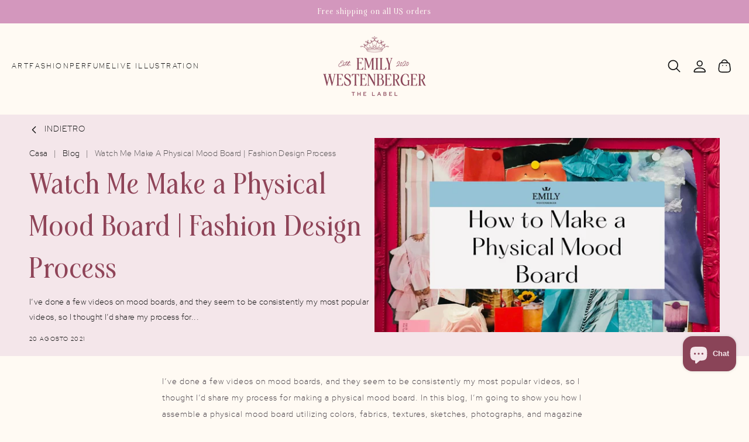

--- FILE ---
content_type: text/html; charset=utf-8
request_url: https://emilywestenberger.com/it/blogs/welcome-to-my-world/watch-me-make-a-physical-mood-board-fashion-design-process
body_size: 33436
content:
<!doctype html>
<html class="no-js" lang="it">
  <head>
    <meta charset="utf-8">
    <meta http-equiv="X-UA-Compatible" content="IE=edge,chrome=1">
    <meta name="viewport" content="width=device-width, initial-scale=1.0, height=device-height, minimum-scale=1.0, user-scalable=0"><meta name="description" content="In this video, I’m going to show you how I assemble a physical mood board utilizing colors, fabrics, textures, sketches, photographs, and magazines."><meta name="theme-color" content="#8a4458">
    <link rel="canonical" href="https://emilywestenberger.com/it/blogs/welcome-to-my-world/watch-me-make-a-physical-mood-board-fashion-design-process">
    <link rel="preload" href="https://cdn.shopify.com" crossorigin><link rel="icon" type="image/png" href="//emilywestenberger.com/cdn/shop/files/emily-westenberger-the-label-illustration-berry-rgb-900px-w-300ppi_32x32.png?v=1710796423"><link rel="preload" href="https://fonts.shopifycdn.com" crossorigin><title>
      Watch Me Make a Physical Mood Board | Fashion Design Process
 &ndash; Emily Westenberger </title>

    <script>window.performance && window.performance.mark && window.performance.mark('shopify.content_for_header.start');</script><meta name="google-site-verification" content="n-hC055v1Rak1HpNLm8u5UQn1Xd6YuAVgf-jAtIvq-s">
<meta id="shopify-digital-wallet" name="shopify-digital-wallet" content="/40948629656/digital_wallets/dialog">
<meta name="shopify-checkout-api-token" content="0b5809049ac2240130b5b5f9f5dbfe37">
<meta id="in-context-paypal-metadata" data-shop-id="40948629656" data-venmo-supported="false" data-environment="production" data-locale="it_IT" data-paypal-v4="true" data-currency="USD">
<link rel="alternate" type="application/atom+xml" title="Feed" href="/it/blogs/welcome-to-my-world.atom" />
<link rel="alternate" hreflang="x-default" href="https://emilywestenberger.com/blogs/welcome-to-my-world/watch-me-make-a-physical-mood-board-fashion-design-process">
<link rel="alternate" hreflang="es" href="https://emilywestenberger.com/es/blogs/welcome-to-my-world/watch-me-make-a-physical-mood-board-fashion-design-process">
<link rel="alternate" hreflang="fr" href="https://emilywestenberger.com/fr/blogs/welcome-to-my-world/watch-me-make-a-physical-mood-board-fashion-design-process">
<link rel="alternate" hreflang="it" href="https://emilywestenberger.com/it/blogs/welcome-to-my-world/watch-me-make-a-physical-mood-board-fashion-design-process">
<script async="async" src="/checkouts/internal/preloads.js?locale=it-US"></script>
<link rel="preconnect" href="https://shop.app" crossorigin="anonymous">
<script async="async" src="https://shop.app/checkouts/internal/preloads.js?locale=it-US&shop_id=40948629656" crossorigin="anonymous"></script>
<script id="apple-pay-shop-capabilities" type="application/json">{"shopId":40948629656,"countryCode":"US","currencyCode":"USD","merchantCapabilities":["supports3DS"],"merchantId":"gid:\/\/shopify\/Shop\/40948629656","merchantName":"Emily Westenberger ","requiredBillingContactFields":["postalAddress","email"],"requiredShippingContactFields":["postalAddress","email"],"shippingType":"shipping","supportedNetworks":["visa","masterCard","amex","discover","elo","jcb"],"total":{"type":"pending","label":"Emily Westenberger ","amount":"1.00"},"shopifyPaymentsEnabled":true,"supportsSubscriptions":true}</script>
<script id="shopify-features" type="application/json">{"accessToken":"0b5809049ac2240130b5b5f9f5dbfe37","betas":["rich-media-storefront-analytics"],"domain":"emilywestenberger.com","predictiveSearch":true,"shopId":40948629656,"locale":"it"}</script>
<script>var Shopify = Shopify || {};
Shopify.shop = "emily-westenberger.myshopify.com";
Shopify.locale = "it";
Shopify.currency = {"active":"USD","rate":"1.0"};
Shopify.country = "US";
Shopify.theme = {"name":"The Stories We Wear Launch - 12.3.25","id":157604774108,"schema_name":"Mono","schema_version":"1.0.9","theme_store_id":1818,"role":"main"};
Shopify.theme.handle = "null";
Shopify.theme.style = {"id":null,"handle":null};
Shopify.cdnHost = "emilywestenberger.com/cdn";
Shopify.routes = Shopify.routes || {};
Shopify.routes.root = "/it/";</script>
<script type="module">!function(o){(o.Shopify=o.Shopify||{}).modules=!0}(window);</script>
<script>!function(o){function n(){var o=[];function n(){o.push(Array.prototype.slice.apply(arguments))}return n.q=o,n}var t=o.Shopify=o.Shopify||{};t.loadFeatures=n(),t.autoloadFeatures=n()}(window);</script>
<script>
  window.ShopifyPay = window.ShopifyPay || {};
  window.ShopifyPay.apiHost = "shop.app\/pay";
  window.ShopifyPay.redirectState = null;
</script>
<script id="shop-js-analytics" type="application/json">{"pageType":"article"}</script>
<script defer="defer" async type="module" src="//emilywestenberger.com/cdn/shopifycloud/shop-js/modules/v2/client.init-shop-cart-sync_DUUoBXg8.it.esm.js"></script>
<script defer="defer" async type="module" src="//emilywestenberger.com/cdn/shopifycloud/shop-js/modules/v2/chunk.common_BenvYnUH.esm.js"></script>
<script type="module">
  await import("//emilywestenberger.com/cdn/shopifycloud/shop-js/modules/v2/client.init-shop-cart-sync_DUUoBXg8.it.esm.js");
await import("//emilywestenberger.com/cdn/shopifycloud/shop-js/modules/v2/chunk.common_BenvYnUH.esm.js");

  window.Shopify.SignInWithShop?.initShopCartSync?.({"fedCMEnabled":true,"windoidEnabled":true});

</script>
<script>
  window.Shopify = window.Shopify || {};
  if (!window.Shopify.featureAssets) window.Shopify.featureAssets = {};
  window.Shopify.featureAssets['shop-js'] = {"shop-cart-sync":["modules/v2/client.shop-cart-sync_Df6GskJw.it.esm.js","modules/v2/chunk.common_BenvYnUH.esm.js"],"init-fed-cm":["modules/v2/client.init-fed-cm_4EUecvSg.it.esm.js","modules/v2/chunk.common_BenvYnUH.esm.js"],"shop-button":["modules/v2/client.shop-button_mbHRg4Mn.it.esm.js","modules/v2/chunk.common_BenvYnUH.esm.js"],"init-shop-cart-sync":["modules/v2/client.init-shop-cart-sync_DUUoBXg8.it.esm.js","modules/v2/chunk.common_BenvYnUH.esm.js"],"init-shop-email-lookup-coordinator":["modules/v2/client.init-shop-email-lookup-coordinator_CupsUFF0.it.esm.js","modules/v2/chunk.common_BenvYnUH.esm.js"],"init-windoid":["modules/v2/client.init-windoid_VYf6euiP.it.esm.js","modules/v2/chunk.common_BenvYnUH.esm.js"],"pay-button":["modules/v2/client.pay-button_DoTiEp8j.it.esm.js","modules/v2/chunk.common_BenvYnUH.esm.js"],"shop-toast-manager":["modules/v2/client.shop-toast-manager_CYd5OZh1.it.esm.js","modules/v2/chunk.common_BenvYnUH.esm.js"],"shop-cash-offers":["modules/v2/client.shop-cash-offers_Cn_F8mVM.it.esm.js","modules/v2/chunk.common_BenvYnUH.esm.js","modules/v2/chunk.modal_BzUd94k4.esm.js"],"shop-login-button":["modules/v2/client.shop-login-button_DczVp79X.it.esm.js","modules/v2/chunk.common_BenvYnUH.esm.js","modules/v2/chunk.modal_BzUd94k4.esm.js"],"avatar":["modules/v2/client.avatar_BTnouDA3.it.esm.js"],"init-shop-for-new-customer-accounts":["modules/v2/client.init-shop-for-new-customer-accounts_CKFYp2DR.it.esm.js","modules/v2/client.shop-login-button_DczVp79X.it.esm.js","modules/v2/chunk.common_BenvYnUH.esm.js","modules/v2/chunk.modal_BzUd94k4.esm.js"],"init-customer-accounts-sign-up":["modules/v2/client.init-customer-accounts-sign-up_DPlP4CWT.it.esm.js","modules/v2/client.shop-login-button_DczVp79X.it.esm.js","modules/v2/chunk.common_BenvYnUH.esm.js","modules/v2/chunk.modal_BzUd94k4.esm.js"],"init-customer-accounts":["modules/v2/client.init-customer-accounts_BZCktsIM.it.esm.js","modules/v2/client.shop-login-button_DczVp79X.it.esm.js","modules/v2/chunk.common_BenvYnUH.esm.js","modules/v2/chunk.modal_BzUd94k4.esm.js"],"shop-follow-button":["modules/v2/client.shop-follow-button_BKp8PxPa.it.esm.js","modules/v2/chunk.common_BenvYnUH.esm.js","modules/v2/chunk.modal_BzUd94k4.esm.js"],"checkout-modal":["modules/v2/client.checkout-modal_DapvO1Mj.it.esm.js","modules/v2/chunk.common_BenvYnUH.esm.js","modules/v2/chunk.modal_BzUd94k4.esm.js"],"lead-capture":["modules/v2/client.lead-capture_pGjZvdji.it.esm.js","modules/v2/chunk.common_BenvYnUH.esm.js","modules/v2/chunk.modal_BzUd94k4.esm.js"],"shop-login":["modules/v2/client.shop-login_xSfXT9V8.it.esm.js","modules/v2/chunk.common_BenvYnUH.esm.js","modules/v2/chunk.modal_BzUd94k4.esm.js"],"payment-terms":["modules/v2/client.payment-terms_DxzcoIdb.it.esm.js","modules/v2/chunk.common_BenvYnUH.esm.js","modules/v2/chunk.modal_BzUd94k4.esm.js"]};
</script>
<script>(function() {
  var isLoaded = false;
  function asyncLoad() {
    if (isLoaded) return;
    isLoaded = true;
    var urls = ["\/\/staticw2.yotpo.com\/UPLcQ2kVRKHvoBPvgkRfa5PUZz1AjvedCobl0hEC\/widget.js?shop=emily-westenberger.myshopify.com","\/\/shopify.privy.com\/widget.js?shop=emily-westenberger.myshopify.com","https:\/\/tools.luckyorange.com\/core\/lo.js?site-id=83f4da72\u0026shop=emily-westenberger.myshopify.com","https:\/\/storage.nfcube.com\/instafeed-e4460c933770ffb563537edbf102bbc3.js?shop=emily-westenberger.myshopify.com"];
    for (var i = 0; i < urls.length; i++) {
      var s = document.createElement('script');
      s.type = 'text/javascript';
      s.async = true;
      s.src = urls[i];
      var x = document.getElementsByTagName('script')[0];
      x.parentNode.insertBefore(s, x);
    }
  };
  if(window.attachEvent) {
    window.attachEvent('onload', asyncLoad);
  } else {
    window.addEventListener('load', asyncLoad, false);
  }
})();</script>
<script id="__st">var __st={"a":40948629656,"offset":-28800,"reqid":"38237374-b184-43d7-b982-0f636d82b4cd-1765897985","pageurl":"emilywestenberger.com\/it\/blogs\/welcome-to-my-world\/watch-me-make-a-physical-mood-board-fashion-design-process","s":"articles-556892946584","u":"f1c28c6b2302","p":"article","rtyp":"article","rid":556892946584};</script>
<script>window.ShopifyPaypalV4VisibilityTracking = true;</script>
<script id="captcha-bootstrap">!function(){'use strict';const t='contact',e='account',n='new_comment',o=[[t,t],['blogs',n],['comments',n],[t,'customer']],c=[[e,'customer_login'],[e,'guest_login'],[e,'recover_customer_password'],[e,'create_customer']],r=t=>t.map((([t,e])=>`form[action*='/${t}']:not([data-nocaptcha='true']) input[name='form_type'][value='${e}']`)).join(','),a=t=>()=>t?[...document.querySelectorAll(t)].map((t=>t.form)):[];function s(){const t=[...o],e=r(t);return a(e)}const i='password',u='form_key',d=['recaptcha-v3-token','g-recaptcha-response','h-captcha-response',i],f=()=>{try{return window.sessionStorage}catch{return}},m='__shopify_v',_=t=>t.elements[u];function p(t,e,n=!1){try{const o=window.sessionStorage,c=JSON.parse(o.getItem(e)),{data:r}=function(t){const{data:e,action:n}=t;return t[m]||n?{data:e,action:n}:{data:t,action:n}}(c);for(const[e,n]of Object.entries(r))t.elements[e]&&(t.elements[e].value=n);n&&o.removeItem(e)}catch(o){console.error('form repopulation failed',{error:o})}}const l='form_type',E='cptcha';function T(t){t.dataset[E]=!0}const w=window,h=w.document,L='Shopify',v='ce_forms',y='captcha';let A=!1;((t,e)=>{const n=(g='f06e6c50-85a8-45c8-87d0-21a2b65856fe',I='https://cdn.shopify.com/shopifycloud/storefront-forms-hcaptcha/ce_storefront_forms_captcha_hcaptcha.v1.5.2.iife.js',D={infoText:'Protetto da hCaptcha',privacyText:'Privacy',termsText:'Termini'},(t,e,n)=>{const o=w[L][v],c=o.bindForm;if(c)return c(t,g,e,D).then(n);var r;o.q.push([[t,g,e,D],n]),r=I,A||(h.body.append(Object.assign(h.createElement('script'),{id:'captcha-provider',async:!0,src:r})),A=!0)});var g,I,D;w[L]=w[L]||{},w[L][v]=w[L][v]||{},w[L][v].q=[],w[L][y]=w[L][y]||{},w[L][y].protect=function(t,e){n(t,void 0,e),T(t)},Object.freeze(w[L][y]),function(t,e,n,w,h,L){const[v,y,A,g]=function(t,e,n){const i=e?o:[],u=t?c:[],d=[...i,...u],f=r(d),m=r(i),_=r(d.filter((([t,e])=>n.includes(e))));return[a(f),a(m),a(_),s()]}(w,h,L),I=t=>{const e=t.target;return e instanceof HTMLFormElement?e:e&&e.form},D=t=>v().includes(t);t.addEventListener('submit',(t=>{const e=I(t);if(!e)return;const n=D(e)&&!e.dataset.hcaptchaBound&&!e.dataset.recaptchaBound,o=_(e),c=g().includes(e)&&(!o||!o.value);(n||c)&&t.preventDefault(),c&&!n&&(function(t){try{if(!f())return;!function(t){const e=f();if(!e)return;const n=_(t);if(!n)return;const o=n.value;o&&e.removeItem(o)}(t);const e=Array.from(Array(32),(()=>Math.random().toString(36)[2])).join('');!function(t,e){_(t)||t.append(Object.assign(document.createElement('input'),{type:'hidden',name:u})),t.elements[u].value=e}(t,e),function(t,e){const n=f();if(!n)return;const o=[...t.querySelectorAll(`input[type='${i}']`)].map((({name:t})=>t)),c=[...d,...o],r={};for(const[a,s]of new FormData(t).entries())c.includes(a)||(r[a]=s);n.setItem(e,JSON.stringify({[m]:1,action:t.action,data:r}))}(t,e)}catch(e){console.error('failed to persist form',e)}}(e),e.submit())}));const S=(t,e)=>{t&&!t.dataset[E]&&(n(t,e.some((e=>e===t))),T(t))};for(const o of['focusin','change'])t.addEventListener(o,(t=>{const e=I(t);D(e)&&S(e,y())}));const B=e.get('form_key'),M=e.get(l),P=B&&M;t.addEventListener('DOMContentLoaded',(()=>{const t=y();if(P)for(const e of t)e.elements[l].value===M&&p(e,B);[...new Set([...A(),...v().filter((t=>'true'===t.dataset.shopifyCaptcha))])].forEach((e=>S(e,t)))}))}(h,new URLSearchParams(w.location.search),n,t,e,['guest_login'])})(!0,!0)}();</script>
<script integrity="sha256-52AcMU7V7pcBOXWImdc/TAGTFKeNjmkeM1Pvks/DTgc=" data-source-attribution="shopify.loadfeatures" defer="defer" src="//emilywestenberger.com/cdn/shopifycloud/storefront/assets/storefront/load_feature-81c60534.js" crossorigin="anonymous"></script>
<script crossorigin="anonymous" defer="defer" src="//emilywestenberger.com/cdn/shopifycloud/storefront/assets/shopify_pay/storefront-65b4c6d7.js?v=20250812"></script>
<script data-source-attribution="shopify.dynamic_checkout.dynamic.init">var Shopify=Shopify||{};Shopify.PaymentButton=Shopify.PaymentButton||{isStorefrontPortableWallets:!0,init:function(){window.Shopify.PaymentButton.init=function(){};var t=document.createElement("script");t.src="https://emilywestenberger.com/cdn/shopifycloud/portable-wallets/latest/portable-wallets.it.js",t.type="module",document.head.appendChild(t)}};
</script>
<script data-source-attribution="shopify.dynamic_checkout.buyer_consent">
  function portableWalletsHideBuyerConsent(e){var t=document.getElementById("shopify-buyer-consent"),n=document.getElementById("shopify-subscription-policy-button");t&&n&&(t.classList.add("hidden"),t.setAttribute("aria-hidden","true"),n.removeEventListener("click",e))}function portableWalletsShowBuyerConsent(e){var t=document.getElementById("shopify-buyer-consent"),n=document.getElementById("shopify-subscription-policy-button");t&&n&&(t.classList.remove("hidden"),t.removeAttribute("aria-hidden"),n.addEventListener("click",e))}window.Shopify?.PaymentButton&&(window.Shopify.PaymentButton.hideBuyerConsent=portableWalletsHideBuyerConsent,window.Shopify.PaymentButton.showBuyerConsent=portableWalletsShowBuyerConsent);
</script>
<script data-source-attribution="shopify.dynamic_checkout.cart.bootstrap">document.addEventListener("DOMContentLoaded",(function(){function t(){return document.querySelector("shopify-accelerated-checkout-cart, shopify-accelerated-checkout")}if(t())Shopify.PaymentButton.init();else{new MutationObserver((function(e,n){t()&&(Shopify.PaymentButton.init(),n.disconnect())})).observe(document.body,{childList:!0,subtree:!0})}}));
</script>
<link id="shopify-accelerated-checkout-styles" rel="stylesheet" media="screen" href="https://emilywestenberger.com/cdn/shopifycloud/portable-wallets/latest/accelerated-checkout-backwards-compat.css" crossorigin="anonymous">
<style id="shopify-accelerated-checkout-cart">
        #shopify-buyer-consent {
  margin-top: 1em;
  display: inline-block;
  width: 100%;
}

#shopify-buyer-consent.hidden {
  display: none;
}

#shopify-subscription-policy-button {
  background: none;
  border: none;
  padding: 0;
  text-decoration: underline;
  font-size: inherit;
  cursor: pointer;
}

#shopify-subscription-policy-button::before {
  box-shadow: none;
}

      </style>
<script id="sections-script" data-sections="header,footer" defer="defer" src="//emilywestenberger.com/cdn/shop/t/28/compiled_assets/scripts.js?3804"></script>
<script>window.performance && window.performance.mark && window.performance.mark('shopify.content_for_header.end');</script>

    <link rel="stylesheet" media="all" href="//emilywestenberger.com/cdn/shop/t/28/assets/theme.css?v=107709273825608787551764701527" async>

    <script>
      window.lazySizesConfig = {
        loadHidden: false,
        hFac: 0.5,
        expFactor: 2,
        ricTimeout: 150,
        lazyClass: 'Image--lazyLoad',
        loadingClass: 'Image--lazyLoading',
        loadedClass: 'Image--lazyLoaded'
      };
    </script>

    <script src="//emilywestenberger.com/cdn/shop/t/28/assets/lazysizes.min.js?v=174358363404432586981764701056" async></script>
    <script src="//emilywestenberger.com/cdn/shop/t/28/assets/theme.js?v=151412053004981000641764701056" defer="defer"></script>
    <script src="//emilywestenberger.com/cdn/shop/t/28/assets/details-modal.js?v=153175152839189235031764701056" defer="defer"></script><link rel="stylesheet" href="//emilywestenberger.com/cdn/shop/t/28/assets/component-predictive-search.css?v=167313441209049403101764701056" media="all"><script>
      document.documentElement.className = document.documentElement.className.replace('no-js', 'js');
      if (Shopify.designMode) {
        document.documentElement.classList.add('shopify-design-mode');
      }
    </script>

    <script src="//emilywestenberger.com/cdn/shop/t/28/assets/jquery.js?v=14044491599898008241764701056"></script>
    <script src="//emilywestenberger.com/cdn/shop/t/28/assets/jquery.products.js?v=48665497448304378121764701056"></script>
  <!-- BEGIN app block: shopify://apps/powerful-form-builder/blocks/app-embed/e4bcb1eb-35b2-42e6-bc37-bfe0e1542c9d --><script type="text/javascript" hs-ignore data-cookieconsent="ignore">
  var Globo = Globo || {};
  var globoFormbuilderRecaptchaInit = function(){};
  var globoFormbuilderHcaptchaInit = function(){};
  window.Globo.FormBuilder = window.Globo.FormBuilder || {};
  window.Globo.FormBuilder.shop = {"configuration":{"money_format":"${{amount}}"},"pricing":{"features":{"bulkOrderForm":false,"cartForm":false,"fileUpload":false,"removeCopyright":false}},"settings":{"copyright":"Powered by <a href=\"https://globosoftware.net\" target=\"_blank\">Globo</a> <a href=\"https://apps.shopify.com/form-builder-contact-form\" target=\"_blank\">Contact Form</a>","hideWaterMark":false,"reCaptcha":{"recaptchaType":"v2","siteKey":false,"languageCode":"en"},"scrollTop":false,"additionalColumns":[]},"encryption_form_id":1,"url":"https://app.powerfulform.com/"};

  if(window.Globo.FormBuilder.shop.settings.customCssEnabled && window.Globo.FormBuilder.shop.settings.customCssCode){
    const customStyle = document.createElement('style');
    customStyle.type = 'text/css';
    customStyle.innerHTML = window.Globo.FormBuilder.shop.settings.customCssCode;
    document.head.appendChild(customStyle);
  }

  window.Globo.FormBuilder.forms = [];
    
      
      
      
      window.Globo.FormBuilder.forms[33741] = {"33741":{"elements":[{"id":"group-1","type":"group","label":{"en":"Consultation Form","es":"Page 1","fr":"Page 1","it":"Page 1"},"description":"","elements":[{"id":"text","type":"text","label":"Your Name","placeholder":{"en":"","es":"Your Name","fr":"Your Name","it":"Your Name"},"description":null,"hideLabel":false,"required":true,"columnWidth":50},{"id":"email","type":"email","label":"Email","placeholder":{"en":"","es":"Email","fr":"Email","it":"Email"},"description":null,"hideLabel":false,"required":true,"columnWidth":50,"conditionalField":false},{"id":"textarea","type":"textarea","label":{"en":"Please briefly describe what you are looking for in a bespoke order.","es":"Message","fr":"Message","it":"Message"},"placeholder":{"en":"","es":"Message","fr":"Message","it":"Message"},"description":null,"hideLabel":true,"required":true,"columnWidth":100,"conditionalField":false},{"id":"text-1","type":"text","label":{"en":"Do you have a date you need your bespoke order completed by? If so, when?","es":"Text","fr":"Text","it":"Text"},"placeholder":"","description":"","limitCharacters":false,"characters":100,"hideLabel":false,"keepPositionLabel":false,"columnWidth":100,"displayType":"show","displayDisjunctive":false,"conditionalField":false},{"id":"text-2","type":"text","label":{"en":"Do you have a budget in mind? If so, please let me know.","es":"Text","fr":"Text","it":"Text"},"placeholder":"","description":"","limitCharacters":false,"characters":100,"hideLabel":false,"keepPositionLabel":false,"columnWidth":100,"displayType":"show","displayDisjunctive":false,"conditionalField":false},{"id":"textarea-1","type":"textarea","label":{"en":"What additional details would you like Emily to know for your consultation?","es":"Textarea","fr":"Textarea","it":"Textarea"},"placeholder":"","description":"","limitCharacters":false,"characters":100,"hideLabel":false,"keepPositionLabel":false,"columnWidth":100,"displayType":"show","displayDisjunctive":false,"conditionalField":false}]}],"errorMessage":{"required":"Please fill in field","minSelections":"Please choose at least {{ min_selections }} options","maxSelections":"Please choose at maximum of {{ max_selections }} options","exactlySelections":"Please choose exactly {{ exact_selections }} options","invalid":"Invalid","invalidName":"Invalid name","invalidEmail":"Invalid email","invalidURL":"Invalid url","invalidPhone":"Invalid phone","invalidNumber":"Invalid number","invalidPassword":"Invalid password","confirmPasswordNotMatch":"Confirmed password doesn't match","customerAlreadyExists":"Customer already exists","fileSizeLimit":"File size limit","fileNotAllowed":"File not allowed","requiredCaptcha":"Required captcha","requiredProducts":"Please select product","limitQuantity":"The number of products left in stock has been exceeded","shopifyInvalidPhone":"phone - Enter a valid phone number to use this delivery method","shopifyPhoneHasAlready":"phone - Phone has already been taken","shopifyInvalidProvice":"addresses.province - is not valid","otherError":"Something went wrong, please try again"},"appearance":{"layout":"boxed","width":600,"style":"classic","mainColor":"rgba(138,68,88,1)","floatingIcon":"\u003csvg aria-hidden=\"true\" focusable=\"false\" data-prefix=\"far\" data-icon=\"envelope\" class=\"svg-inline--fa fa-envelope fa-w-16\" role=\"img\" xmlns=\"http:\/\/www.w3.org\/2000\/svg\" viewBox=\"0 0 512 512\"\u003e\u003cpath fill=\"currentColor\" d=\"M464 64H48C21.49 64 0 85.49 0 112v288c0 26.51 21.49 48 48 48h416c26.51 0 48-21.49 48-48V112c0-26.51-21.49-48-48-48zm0 48v40.805c-22.422 18.259-58.168 46.651-134.587 106.49-16.841 13.247-50.201 45.072-73.413 44.701-23.208.375-56.579-31.459-73.413-44.701C106.18 199.465 70.425 171.067 48 152.805V112h416zM48 400V214.398c22.914 18.251 55.409 43.862 104.938 82.646 21.857 17.205 60.134 55.186 103.062 54.955 42.717.231 80.509-37.199 103.053-54.947 49.528-38.783 82.032-64.401 104.947-82.653V400H48z\"\u003e\u003c\/path\u003e\u003c\/svg\u003e","floatingText":null,"displayOnAllPage":false,"formType":"normalForm","background":"color","backgroundColor":"rgba(244,230,234,1)","descriptionColor":"#6c757d","headingColor":"rgba(18,18,18,1)","labelColor":"rgba(18,18,18,1)","optionColor":"rgba(18,18,18,1)","paragraphBackground":"rgba(244,230,234,1)","paragraphColor":"rgba(18,18,18,1)","popup_trigger":{"after_scrolling":false,"after_timer":false,"on_exit_intent":false}},"afterSubmit":{"action":"clearForm","message":{"en":"\u003ch4\u003eThank you for getting in touch!\u0026nbsp;\u003c\/h4\u003e\u003cp\u003e\u003cbr\u003e\u003c\/p\u003e\u003cp\u003eWe appreciate you contacting us. We will get back in touch with you soon!\u003c\/p\u003e\u003cp\u003e\u003cbr\u003e\u003c\/p\u003e\u003cp\u003eHave a great day!\u003c\/p\u003e\u003cp\u003e\u003cbr\u003e\u003c\/p\u003e\u003cp\u003eXO Emily\u003c\/p\u003e","es":"\u003ch4\u003eThank you for getting in touch!\u0026nbsp;\u003c\/h4\u003e\u003cp\u003e\u003cbr\u003e\u003c\/p\u003e\u003cp\u003eWe appreciate you contacting us. One of our colleagues will get back in touch with you soon!\u003c\/p\u003e\u003cp\u003e\u003cbr\u003e\u003c\/p\u003e\u003cp\u003eHave a great day!\u003c\/p\u003e","fr":"\u003ch4\u003eThank you for getting in touch!\u0026nbsp;\u003c\/h4\u003e\u003cp\u003e\u003cbr\u003e\u003c\/p\u003e\u003cp\u003eWe appreciate you contacting us. One of our colleagues will get back in touch with you soon!\u003c\/p\u003e\u003cp\u003e\u003cbr\u003e\u003c\/p\u003e\u003cp\u003eHave a great day!\u003c\/p\u003e","it":"\u003ch4\u003eThank you for getting in touch!\u0026nbsp;\u003c\/h4\u003e\u003cp\u003e\u003cbr\u003e\u003c\/p\u003e\u003cp\u003eWe appreciate you contacting us. One of our colleagues will get back in touch with you soon!\u003c\/p\u003e\u003cp\u003e\u003cbr\u003e\u003c\/p\u003e\u003cp\u003eHave a great day!\u003c\/p\u003e"},"redirectUrl":null},"footer":{"description":null,"previousText":"Previous","nextText":"Next","submitText":"Submit","submitAlignment":"left"},"header":{"active":false,"title":{"en":"Can't wait to chat!","es":"Contact us","fr":"Contact us","it":"Contact us"},"description":{"en":"\u003cp\u003eThank you for scheduling an appointment to talk about your bespoke order. To help me prepare for our meeting, please answer the questions below. Thank you!\u003c\/p\u003e","es":"Leave your message and we'll get back to you shortly.","fr":"Leave your message and we'll get back to you shortly.","it":"Leave your message and we'll get back to you shortly."},"headerAlignment":"left"},"isStepByStepForm":true,"publish":{"requiredLogin":false,"requiredLoginMessage":"Please \u003ca href='\/account\/login' title='login'\u003elogin\u003c\/a\u003e to continue"},"reCaptcha":{"enable":false},"html":"\n\u003cdiv class=\"globo-form boxed-form globo-form-id-33741\" data-locale=\"en\" \u003e\n\n\u003cstyle\u003e\n\n\n\n.globo-form-id-33741 .globo-form-app{\n    max-width: 600px;\n    width: -webkit-fill-available;\n    \n    background-color: rgba(244,230,234,1);\n    \n    \n}\n\n.globo-form-id-33741 .globo-form-app .globo-heading{\n    color: rgba(18,18,18,1)\n}\n\n\n.globo-form-id-33741 .globo-form-app .header {\n    text-align:left;\n}\n\n\n.globo-form-id-33741 .globo-form-app .globo-description,\n.globo-form-id-33741 .globo-form-app .header .globo-description{\n    color: #6c757d\n}\n.globo-form-id-33741 .globo-form-app .globo-label,\n.globo-form-id-33741 .globo-form-app .globo-form-control label.globo-label,\n.globo-form-id-33741 .globo-form-app .globo-form-control label.globo-label span.label-content{\n    color: rgba(18,18,18,1);\n    text-align: left !important;\n}\n.globo-form-id-33741 .globo-form-app .globo-label.globo-position-label{\n    height: 20px !important;\n}\n.globo-form-id-33741 .globo-form-app .globo-form-control .help-text.globo-description,\n.globo-form-id-33741 .globo-form-app .globo-form-control span.globo-description{\n    color: #6c757d\n}\n.globo-form-id-33741 .globo-form-app .globo-form-control .checkbox-wrapper .globo-option,\n.globo-form-id-33741 .globo-form-app .globo-form-control .radio-wrapper .globo-option\n{\n    color: rgba(18,18,18,1)\n}\n.globo-form-id-33741 .globo-form-app .footer,\n.globo-form-id-33741 .globo-form-app .gfb__footer{\n    text-align:left;\n}\n.globo-form-id-33741 .globo-form-app .footer button,\n.globo-form-id-33741 .globo-form-app .gfb__footer button{\n    border:1px solid rgba(138,68,88,1);\n    \n}\n.globo-form-id-33741 .globo-form-app .footer button.submit,\n.globo-form-id-33741 .globo-form-app .gfb__footer button.submit\n.globo-form-id-33741 .globo-form-app .footer button.checkout,\n.globo-form-id-33741 .globo-form-app .gfb__footer button.checkout,\n.globo-form-id-33741 .globo-form-app .footer button.action.loading .spinner,\n.globo-form-id-33741 .globo-form-app .gfb__footer button.action.loading .spinner{\n    background-color: rgba(138,68,88,1);\n    color : #ffffff;\n}\n.globo-form-id-33741 .globo-form-app .globo-form-control .star-rating\u003efieldset:not(:checked)\u003elabel:before {\n    content: url('data:image\/svg+xml; utf8, \u003csvg aria-hidden=\"true\" focusable=\"false\" data-prefix=\"far\" data-icon=\"star\" class=\"svg-inline--fa fa-star fa-w-18\" role=\"img\" xmlns=\"http:\/\/www.w3.org\/2000\/svg\" viewBox=\"0 0 576 512\"\u003e\u003cpath fill=\"rgba(138,68,88,1)\" d=\"M528.1 171.5L382 150.2 316.7 17.8c-11.7-23.6-45.6-23.9-57.4 0L194 150.2 47.9 171.5c-26.2 3.8-36.7 36.1-17.7 54.6l105.7 103-25 145.5c-4.5 26.3 23.2 46 46.4 33.7L288 439.6l130.7 68.7c23.2 12.2 50.9-7.4 46.4-33.7l-25-145.5 105.7-103c19-18.5 8.5-50.8-17.7-54.6zM388.6 312.3l23.7 138.4L288 385.4l-124.3 65.3 23.7-138.4-100.6-98 139-20.2 62.2-126 62.2 126 139 20.2-100.6 98z\"\u003e\u003c\/path\u003e\u003c\/svg\u003e');\n}\n.globo-form-id-33741 .globo-form-app .globo-form-control .star-rating\u003efieldset\u003einput:checked ~ label:before {\n    content: url('data:image\/svg+xml; utf8, \u003csvg aria-hidden=\"true\" focusable=\"false\" data-prefix=\"fas\" data-icon=\"star\" class=\"svg-inline--fa fa-star fa-w-18\" role=\"img\" xmlns=\"http:\/\/www.w3.org\/2000\/svg\" viewBox=\"0 0 576 512\"\u003e\u003cpath fill=\"rgba(138,68,88,1)\" d=\"M259.3 17.8L194 150.2 47.9 171.5c-26.2 3.8-36.7 36.1-17.7 54.6l105.7 103-25 145.5c-4.5 26.3 23.2 46 46.4 33.7L288 439.6l130.7 68.7c23.2 12.2 50.9-7.4 46.4-33.7l-25-145.5 105.7-103c19-18.5 8.5-50.8-17.7-54.6L382 150.2 316.7 17.8c-11.7-23.6-45.6-23.9-57.4 0z\"\u003e\u003c\/path\u003e\u003c\/svg\u003e');\n}\n.globo-form-id-33741 .globo-form-app .globo-form-control .star-rating\u003efieldset:not(:checked)\u003elabel:hover:before,\n.globo-form-id-33741 .globo-form-app .globo-form-control .star-rating\u003efieldset:not(:checked)\u003elabel:hover ~ label:before{\n    content : url('data:image\/svg+xml; utf8, \u003csvg aria-hidden=\"true\" focusable=\"false\" data-prefix=\"fas\" data-icon=\"star\" class=\"svg-inline--fa fa-star fa-w-18\" role=\"img\" xmlns=\"http:\/\/www.w3.org\/2000\/svg\" viewBox=\"0 0 576 512\"\u003e\u003cpath fill=\"rgba(138,68,88,1)\" d=\"M259.3 17.8L194 150.2 47.9 171.5c-26.2 3.8-36.7 36.1-17.7 54.6l105.7 103-25 145.5c-4.5 26.3 23.2 46 46.4 33.7L288 439.6l130.7 68.7c23.2 12.2 50.9-7.4 46.4-33.7l-25-145.5 105.7-103c19-18.5 8.5-50.8-17.7-54.6L382 150.2 316.7 17.8c-11.7-23.6-45.6-23.9-57.4 0z\"\u003e\u003c\/path\u003e\u003c\/svg\u003e')\n}\n.globo-form-id-33741 .globo-form-app .globo-form-control .radio-wrapper .radio-input:checked ~ .radio-label:after {\n    background: rgba(138,68,88,1);\n    background: radial-gradient(rgba(138,68,88,1) 40%, #fff 45%);\n}\n.globo-form-id-33741 .globo-form-app .globo-form-control .checkbox-wrapper .checkbox-input:checked ~ .checkbox-label:before {\n    border-color: rgba(138,68,88,1);\n    box-shadow: 0 4px 6px rgba(50,50,93,0.11), 0 1px 3px rgba(0,0,0,0.08);\n    background-color: rgba(138,68,88,1);\n}\n.globo-form-id-33741 .globo-form-app .step.-completed .step__number,\n.globo-form-id-33741 .globo-form-app .line.-progress,\n.globo-form-id-33741 .globo-form-app .line.-start{\n    background-color: rgba(138,68,88,1);\n}\n.globo-form-id-33741 .globo-form-app .checkmark__check,\n.globo-form-id-33741 .globo-form-app .checkmark__circle{\n    stroke: rgba(138,68,88,1);\n}\n.globo-form-id-33741 .floating-button{\n    background-color: rgba(138,68,88,1);\n}\n.globo-form-id-33741 .globo-form-app .globo-form-control .checkbox-wrapper .checkbox-input ~ .checkbox-label:before,\n.globo-form-app .globo-form-control .radio-wrapper .radio-input ~ .radio-label:after{\n    border-color : rgba(138,68,88,1);\n}\n.globo-form-id-33741 .flatpickr-day.selected, \n.globo-form-id-33741 .flatpickr-day.startRange, \n.globo-form-id-33741 .flatpickr-day.endRange, \n.globo-form-id-33741 .flatpickr-day.selected.inRange, \n.globo-form-id-33741 .flatpickr-day.startRange.inRange, \n.globo-form-id-33741 .flatpickr-day.endRange.inRange, \n.globo-form-id-33741 .flatpickr-day.selected:focus, \n.globo-form-id-33741 .flatpickr-day.startRange:focus, \n.globo-form-id-33741 .flatpickr-day.endRange:focus, \n.globo-form-id-33741 .flatpickr-day.selected:hover, \n.globo-form-id-33741 .flatpickr-day.startRange:hover, \n.globo-form-id-33741 .flatpickr-day.endRange:hover, \n.globo-form-id-33741 .flatpickr-day.selected.prevMonthDay, \n.globo-form-id-33741 .flatpickr-day.startRange.prevMonthDay, \n.globo-form-id-33741 .flatpickr-day.endRange.prevMonthDay, \n.globo-form-id-33741 .flatpickr-day.selected.nextMonthDay, \n.globo-form-id-33741 .flatpickr-day.startRange.nextMonthDay, \n.globo-form-id-33741 .flatpickr-day.endRange.nextMonthDay {\n    background: rgba(138,68,88,1);\n    border-color: rgba(138,68,88,1);\n}\n.globo-form-id-33741 .globo-paragraph,\n.globo-form-id-33741 .globo-paragraph * {\n    background: rgba(244,230,234,1) !important;\n    color: rgba(18,18,18,1) !important;\n    width: 100%!important;\n}\n\n    :root .globo-form-app[data-id=\"33741\"]{\n        --gfb-primary-color: rgba(138,68,88,1);\n        --gfb-form-width: 600px;\n        --gfb-font-family: inherit;\n        --gfb-font-style: inherit;\n        \n        --gfb-bg-color: #FFF;\n        --gfb-bg-position: top;\n        \n            --gfb-bg-color: rgba(244,230,234,1);\n        \n        \n    }\n\u003c\/style\u003e\n\u003cdiv class=\"globo-form-app boxed-layout gfb-style-classic\" data-id=33741\u003e\n    \u003cdiv class=\"header dismiss hidden\" onclick=\"Globo.FormBuilder.closeModalForm(this)\"\u003e\n        \u003csvg width=20 height=20 viewBox=\"0 0 20 20\" class=\"\" focusable=\"false\" aria-hidden=\"true\"\u003e\u003cpath d=\"M11.414 10l4.293-4.293a.999.999 0 1 0-1.414-1.414L10 8.586 5.707 4.293a.999.999 0 1 0-1.414 1.414L8.586 10l-4.293 4.293a.999.999 0 1 0 1.414 1.414L10 11.414l4.293 4.293a.997.997 0 0 0 1.414 0 .999.999 0 0 0 0-1.414L11.414 10z\" fill-rule=\"evenodd\"\u003e\u003c\/path\u003e\u003c\/svg\u003e\n    \u003c\/div\u003e\n    \u003cform class=\"g-container\" novalidate action=\"https:\/\/app.powerfulform.com\/api\/front\/form\/33741\/send\" method=\"POST\" enctype=\"multipart\/form-data\" data-id=33741\u003e\n        \n            \n        \n        \n            \u003cdiv class=\"globo-formbuilder-wizard\" data-id=33741\u003e\n                \u003cdiv class=\"wizard__content\"\u003e\n                    \u003cheader class=\"wizard__header\"\u003e\n                        \u003cdiv class=\"wizard__steps\"\u003e\n                        \u003cnav class=\"steps hidden\"\u003e\n                            \n                            \n                                \n                            \n                            \n                                \n                                \n                                \n                                \n                                \u003cdiv class=\"step last \" data-element-id=\"group-1\"  data-step=\"0\" \u003e\n                                    \u003cdiv class=\"step__content\"\u003e\n                                        \u003cp class=\"step__number\"\u003e\u003c\/p\u003e\n                                        \u003csvg class=\"checkmark\" xmlns=\"http:\/\/www.w3.org\/2000\/svg\" width=52 height=52 viewBox=\"0 0 52 52\"\u003e\n                                            \u003ccircle class=\"checkmark__circle\" cx=\"26\" cy=\"26\" r=\"25\" fill=\"none\"\/\u003e\n                                            \u003cpath class=\"checkmark__check\" fill=\"none\" d=\"M14.1 27.2l7.1 7.2 16.7-16.8\"\/\u003e\n                                        \u003c\/svg\u003e\n                                        \u003cdiv class=\"lines\"\u003e\n                                            \n                                                \u003cdiv class=\"line -start\"\u003e\u003c\/div\u003e\n                                            \n                                            \u003cdiv class=\"line -background\"\u003e\n                                            \u003c\/div\u003e\n                                            \u003cdiv class=\"line -progress\"\u003e\n                                            \u003c\/div\u003e\n                                        \u003c\/div\u003e  \n                                    \u003c\/div\u003e\n                                \u003c\/div\u003e\n                            \n                        \u003c\/nav\u003e\n                        \u003c\/div\u003e\n                    \u003c\/header\u003e\n                    \u003cdiv class=\"panels\"\u003e\n                        \n                        \n                        \n                        \n                        \u003cdiv class=\"panel \" data-element-id=\"group-1\" data-id=33741  data-step=\"0\" style=\"padding-top:0\"\u003e\n                            \n                                \n                                    \n\n\n\n\n\n\n\n\n\n\n\n\u003cdiv class=\"globo-form-control layout-2-column\" \u003e\n    \u003clabel for=\"33741-text\" class=\"classic-label globo-label \"\u003e\u003cspan class=\"label-content\" data-label=\"Your Name\"\u003eYour Name\u003c\/span\u003e\u003cspan class=\"text-danger text-smaller\"\u003e *\u003c\/span\u003e\u003c\/label\u003e\n    \u003cdiv class=\"globo-form-input\"\u003e\n        \n        \u003cinput type=\"text\"  data-type=\"text\" class=\"classic-input\" id=\"33741-text\" name=\"text\" placeholder=\"\" presence  \u003e\n    \u003c\/div\u003e\n    \n        \u003csmall class=\"help-text globo-description\"\u003e\u003c\/small\u003e\n    \n    \u003csmall class=\"messages\"\u003e\u003c\/small\u003e\n\u003c\/div\u003e\n\n\n\n                                \n                                    \n\n\n\n\n\n\n\n\n\n\n\n\u003cdiv class=\"globo-form-control layout-2-column\" \u003e\n    \u003clabel for=\"33741-email\" class=\"classic-label globo-label \"\u003e\u003cspan class=\"label-content\" data-label=\"Email\"\u003eEmail\u003c\/span\u003e\u003cspan class=\"text-danger text-smaller\"\u003e *\u003c\/span\u003e\u003c\/label\u003e\n    \u003cdiv class=\"globo-form-input\"\u003e\n        \n        \u003cinput type=\"text\"  data-type=\"email\" class=\"classic-input\" id=\"33741-email\" name=\"email\" placeholder=\"\" presence  \u003e\n    \u003c\/div\u003e\n    \n        \u003csmall class=\"help-text globo-description\"\u003e\u003c\/small\u003e\n    \n    \u003csmall class=\"messages\"\u003e\u003c\/small\u003e\n\u003c\/div\u003e\n\n\n                                \n                                    \n\n\n\n\n\n\n\n\n\n\n\n\u003cdiv class=\"globo-form-control layout-1-column\" \u003e\n    \u003clabel for=\"33741-textarea\" class=\"classic-label globo-label \"\u003e\u003cspan class=\"label-content\" data-label=\"Please briefly describe what you are looking for in a bespoke order.\"\u003e\u003c\/span\u003e\u003cspan\u003e\u003c\/span\u003e\u003c\/label\u003e\n    \u003cdiv class=\"globo-form-input\"\u003e\n        \u003ctextarea id=\"33741-textarea\"  data-type=\"textarea\" class=\"classic-input\" rows=\"3\" name=\"textarea\" placeholder=\"\" presence  \u003e\u003c\/textarea\u003e\n    \u003c\/div\u003e\n    \n        \u003csmall class=\"help-text globo-description\"\u003e\u003c\/small\u003e\n    \n    \u003csmall class=\"messages\"\u003e\u003c\/small\u003e\n\u003c\/div\u003e\n\n\n                                \n                                    \n\n\n\n\n\n\n\n\n\n\n\n\u003cdiv class=\"globo-form-control layout-1-column\" \u003e\n    \u003clabel for=\"33741-text-1\" class=\"classic-label globo-label \"\u003e\u003cspan class=\"label-content\" data-label=\"Do you have a date you need your bespoke order completed by? If so, when?\"\u003eDo you have a date you need your bespoke order completed by? If so, when?\u003c\/span\u003e\u003cspan\u003e\u003c\/span\u003e\u003c\/label\u003e\n    \u003cdiv class=\"globo-form-input\"\u003e\n        \n        \u003cinput type=\"text\"  data-type=\"text\" class=\"classic-input\" id=\"33741-text-1\" name=\"text-1\" placeholder=\"\"   \u003e\n    \u003c\/div\u003e\n    \n    \u003csmall class=\"messages\"\u003e\u003c\/small\u003e\n\u003c\/div\u003e\n\n\n\n                                \n                                    \n\n\n\n\n\n\n\n\n\n\n\n\u003cdiv class=\"globo-form-control layout-1-column\" \u003e\n    \u003clabel for=\"33741-text-2\" class=\"classic-label globo-label \"\u003e\u003cspan class=\"label-content\" data-label=\"Do you have a budget in mind? If so, please let me know.\"\u003eDo you have a budget in mind? If so, please let me know.\u003c\/span\u003e\u003cspan\u003e\u003c\/span\u003e\u003c\/label\u003e\n    \u003cdiv class=\"globo-form-input\"\u003e\n        \n        \u003cinput type=\"text\"  data-type=\"text\" class=\"classic-input\" id=\"33741-text-2\" name=\"text-2\" placeholder=\"\"   \u003e\n    \u003c\/div\u003e\n    \n    \u003csmall class=\"messages\"\u003e\u003c\/small\u003e\n\u003c\/div\u003e\n\n\n\n                                \n                                    \n\n\n\n\n\n\n\n\n\n\n\n\u003cdiv class=\"globo-form-control layout-1-column\" \u003e\n    \u003clabel for=\"33741-textarea-1\" class=\"classic-label globo-label \"\u003e\u003cspan class=\"label-content\" data-label=\"What additional details would you like Emily to know for your consultation?\"\u003eWhat additional details would you like Emily to know for your consultation?\u003c\/span\u003e\u003cspan\u003e\u003c\/span\u003e\u003c\/label\u003e\n    \u003cdiv class=\"globo-form-input\"\u003e\n        \u003ctextarea id=\"33741-textarea-1\"  data-type=\"textarea\" class=\"classic-input\" rows=\"3\" name=\"textarea-1\" placeholder=\"\"   \u003e\u003c\/textarea\u003e\n    \u003c\/div\u003e\n    \n    \u003csmall class=\"messages\"\u003e\u003c\/small\u003e\n\u003c\/div\u003e\n\n\n                                \n                            \n                            \n                                \n                            \n                        \u003c\/div\u003e\n                        \n                    \u003c\/div\u003e\n                    \n                        \n                            \u003cp style=\"text-align: right;font-size:small;display: block !important;\"\u003ePowered by \u003ca href=\"https:\/\/globosoftware.net\" target=\"_blank\"\u003eGlobo\u003c\/a\u003e \u003ca href=\"https:\/\/apps.shopify.com\/form-builder-contact-form\" target=\"_blank\"\u003eContact Form\u003c\/a\u003e\u003c\/p\u003e\n                        \n                    \n                    \u003cdiv class=\"message error\" data-other-error=\"Something went wrong, please try again\"\u003e\n                        \u003cdiv class=\"content\"\u003e\u003c\/div\u003e\n                        \u003cdiv class=\"dismiss\" onclick=\"Globo.FormBuilder.dismiss(this)\"\u003e\n                            \u003csvg width=20 height=20 viewBox=\"0 0 20 20\" class=\"\" focusable=\"false\" aria-hidden=\"true\"\u003e\u003cpath d=\"M11.414 10l4.293-4.293a.999.999 0 1 0-1.414-1.414L10 8.586 5.707 4.293a.999.999 0 1 0-1.414 1.414L8.586 10l-4.293 4.293a.999.999 0 1 0 1.414 1.414L10 11.414l4.293 4.293a.997.997 0 0 0 1.414 0 .999.999 0 0 0 0-1.414L11.414 10z\" fill-rule=\"evenodd\"\u003e\u003c\/path\u003e\u003c\/svg\u003e\n                        \u003c\/div\u003e\n                    \u003c\/div\u003e\n                    \n                        \n                        \u003cdiv class=\"message success\"\u003e\n                            \u003cdiv class=\"content\"\u003e\u003ch4\u003eThank you for getting in touch!\u0026nbsp;\u003c\/h4\u003e\u003cp\u003e\u003cbr\u003e\u003c\/p\u003e\u003cp\u003eWe appreciate you contacting us. We will get back in touch with you soon!\u003c\/p\u003e\u003cp\u003e\u003cbr\u003e\u003c\/p\u003e\u003cp\u003eHave a great day!\u003c\/p\u003e\u003cp\u003e\u003cbr\u003e\u003c\/p\u003e\u003cp\u003eXO Emily\u003c\/p\u003e\u003c\/div\u003e\n                            \u003cdiv class=\"dismiss\" onclick=\"Globo.FormBuilder.dismiss(this)\"\u003e\n                                \u003csvg width=20 height=20 width=20 height=20 viewBox=\"0 0 20 20\" class=\"\" focusable=\"false\" aria-hidden=\"true\"\u003e\u003cpath d=\"M11.414 10l4.293-4.293a.999.999 0 1 0-1.414-1.414L10 8.586 5.707 4.293a.999.999 0 1 0-1.414 1.414L8.586 10l-4.293 4.293a.999.999 0 1 0 1.414 1.414L10 11.414l4.293 4.293a.997.997 0 0 0 1.414 0 .999.999 0 0 0 0-1.414L11.414 10z\" fill-rule=\"evenodd\"\u003e\u003c\/path\u003e\u003c\/svg\u003e\n                            \u003c\/div\u003e\n                        \u003c\/div\u003e\n                        \n                    \n                    \u003cdiv class=\"gfb__footer wizard__footer\"\u003e\n                        \n                            \n                            \u003cdiv class=\"description globo-description\"\u003e\u003c\/div\u003e\n                            \n                        \n                        \u003cbutton type=\"button\" class=\"action previous hidden classic-button\"\u003ePrevious\u003c\/button\u003e\n                        \u003cbutton type=\"button\" class=\"action next submit classic-button\" data-submitting-text=\"\" data-submit-text='\u003cspan class=\"spinner\"\u003e\u003c\/span\u003eSubmit' data-next-text=\"Next\" \u003e\u003cspan class=\"spinner\"\u003e\u003c\/span\u003eNext\u003c\/button\u003e\n                        \n                        \u003cp class=\"wizard__congrats-message\"\u003e\u003c\/p\u003e\n                    \u003c\/div\u003e\n                \u003c\/div\u003e\n            \u003c\/div\u003e\n        \n        \u003cinput type=\"hidden\" value=\"\" name=\"customer[id]\"\u003e\n        \u003cinput type=\"hidden\" value=\"\" name=\"customer[email]\"\u003e\n        \u003cinput type=\"hidden\" value=\"\" name=\"customer[name]\"\u003e\n        \u003cinput type=\"hidden\" value=\"\" name=\"page[title]\"\u003e\n        \u003cinput type=\"hidden\" value=\"\" name=\"page[href]\"\u003e\n        \u003cinput type=\"hidden\" value=\"\" name=\"_keyLabel\"\u003e\n    \u003c\/form\u003e\n    \n    \u003cdiv class=\"message success\"\u003e\n        \u003cdiv class=\"content\"\u003e\u003ch4\u003eThank you for getting in touch!\u0026nbsp;\u003c\/h4\u003e\u003cp\u003e\u003cbr\u003e\u003c\/p\u003e\u003cp\u003eWe appreciate you contacting us. We will get back in touch with you soon!\u003c\/p\u003e\u003cp\u003e\u003cbr\u003e\u003c\/p\u003e\u003cp\u003eHave a great day!\u003c\/p\u003e\u003cp\u003e\u003cbr\u003e\u003c\/p\u003e\u003cp\u003eXO Emily\u003c\/p\u003e\u003c\/div\u003e\n        \u003cdiv class=\"dismiss\" onclick=\"Globo.FormBuilder.dismiss(this)\"\u003e\n            \u003csvg width=20 height=20 viewBox=\"0 0 20 20\" class=\"\" focusable=\"false\" aria-hidden=\"true\"\u003e\u003cpath d=\"M11.414 10l4.293-4.293a.999.999 0 1 0-1.414-1.414L10 8.586 5.707 4.293a.999.999 0 1 0-1.414 1.414L8.586 10l-4.293 4.293a.999.999 0 1 0 1.414 1.414L10 11.414l4.293 4.293a.997.997 0 0 0 1.414 0 .999.999 0 0 0 0-1.414L11.414 10z\" fill-rule=\"evenodd\"\u003e\u003c\/path\u003e\u003c\/svg\u003e\n        \u003c\/div\u003e\n    \u003c\/div\u003e\n    \n\u003c\/div\u003e\n\n\u003c\/div\u003e\n"}}[33741];
      
    
  
  window.Globo.FormBuilder.url = window.Globo.FormBuilder.shop.url;
  window.Globo.FormBuilder.CDN_URL = window.Globo.FormBuilder.shop.CDN_URL ?? window.Globo.FormBuilder.shop.url;
  window.Globo.FormBuilder.themeOs20 = true;
  window.Globo.FormBuilder.searchProductByJson = true;
  
  
  window.Globo.FormBuilder.__webpack_public_path_2__ = "https://cdn.shopify.com/extensions/019b211a-5c74-707b-8e33-5bf8790a4e79/powerful-form-builder-271/assets/";Globo.FormBuilder.page = {
    href : window.location.href,
    type: "article"
  };
  Globo.FormBuilder.page.title = document.title

  
  if(window.AVADA_SPEED_WHITELIST){
    const pfbs_w = new RegExp("powerful-form-builder", 'i')
    if(Array.isArray(window.AVADA_SPEED_WHITELIST)){
      window.AVADA_SPEED_WHITELIST.push(pfbs_w)
    }else{
      window.AVADA_SPEED_WHITELIST = [pfbs_w]
    }
  }

  Globo.FormBuilder.shop.configuration = Globo.FormBuilder.shop.configuration || {};
  Globo.FormBuilder.shop.configuration.money_format = "${{amount}}";
</script>
<script src="https://cdn.shopify.com/extensions/019b211a-5c74-707b-8e33-5bf8790a4e79/powerful-form-builder-271/assets/globo.formbuilder.index.js" defer="defer" data-cookieconsent="ignore"></script>




<!-- END app block --><script src="https://cdn.shopify.com/extensions/7bc9bb47-adfa-4267-963e-cadee5096caf/inbox-1252/assets/inbox-chat-loader.js" type="text/javascript" defer="defer"></script>
<script src="https://cdn.shopify.com/extensions/019aae75-2e66-7350-82a6-8647f66a2cf9/https-appointly-com-64/assets/appointly-embed.js" type="text/javascript" defer="defer"></script>
<meta property="og:image" content="https://cdn.shopify.com/s/files/1/0409/4862/9656/articles/unnamed_8d6dbd8d-6b78-41e5-b711-14d06a6226b5.jpg?v=1656019732" />
<meta property="og:image:secure_url" content="https://cdn.shopify.com/s/files/1/0409/4862/9656/articles/unnamed_8d6dbd8d-6b78-41e5-b711-14d06a6226b5.jpg?v=1656019732" />
<meta property="og:image:width" content="1280" />
<meta property="og:image:height" content="720" />
<meta property="og:image:alt" content="Watch Me Make a Physical Mood Board | Fashion Design Process" />
<link href="https://monorail-edge.shopifysvc.com" rel="dns-prefetch">
<script>(function(){if ("sendBeacon" in navigator && "performance" in window) {try {var session_token_from_headers = performance.getEntriesByType('navigation')[0].serverTiming.find(x => x.name == '_s').description;} catch {var session_token_from_headers = undefined;}var session_cookie_matches = document.cookie.match(/_shopify_s=([^;]*)/);var session_token_from_cookie = session_cookie_matches && session_cookie_matches.length === 2 ? session_cookie_matches[1] : "";var session_token = session_token_from_headers || session_token_from_cookie || "";function handle_abandonment_event(e) {var entries = performance.getEntries().filter(function(entry) {return /monorail-edge.shopifysvc.com/.test(entry.name);});if (!window.abandonment_tracked && entries.length === 0) {window.abandonment_tracked = true;var currentMs = Date.now();var navigation_start = performance.timing.navigationStart;var payload = {shop_id: 40948629656,url: window.location.href,navigation_start,duration: currentMs - navigation_start,session_token,page_type: "article"};window.navigator.sendBeacon("https://monorail-edge.shopifysvc.com/v1/produce", JSON.stringify({schema_id: "online_store_buyer_site_abandonment/1.1",payload: payload,metadata: {event_created_at_ms: currentMs,event_sent_at_ms: currentMs}}));}}window.addEventListener('pagehide', handle_abandonment_event);}}());</script>
<script id="web-pixels-manager-setup">(function e(e,d,r,n,o){if(void 0===o&&(o={}),!Boolean(null===(a=null===(i=window.Shopify)||void 0===i?void 0:i.analytics)||void 0===a?void 0:a.replayQueue)){var i,a;window.Shopify=window.Shopify||{};var t=window.Shopify;t.analytics=t.analytics||{};var s=t.analytics;s.replayQueue=[],s.publish=function(e,d,r){return s.replayQueue.push([e,d,r]),!0};try{self.performance.mark("wpm:start")}catch(e){}var l=function(){var e={modern:/Edge?\/(1{2}[4-9]|1[2-9]\d|[2-9]\d{2}|\d{4,})\.\d+(\.\d+|)|Firefox\/(1{2}[4-9]|1[2-9]\d|[2-9]\d{2}|\d{4,})\.\d+(\.\d+|)|Chrom(ium|e)\/(9{2}|\d{3,})\.\d+(\.\d+|)|(Maci|X1{2}).+ Version\/(15\.\d+|(1[6-9]|[2-9]\d|\d{3,})\.\d+)([,.]\d+|)( \(\w+\)|)( Mobile\/\w+|) Safari\/|Chrome.+OPR\/(9{2}|\d{3,})\.\d+\.\d+|(CPU[ +]OS|iPhone[ +]OS|CPU[ +]iPhone|CPU IPhone OS|CPU iPad OS)[ +]+(15[._]\d+|(1[6-9]|[2-9]\d|\d{3,})[._]\d+)([._]\d+|)|Android:?[ /-](13[3-9]|1[4-9]\d|[2-9]\d{2}|\d{4,})(\.\d+|)(\.\d+|)|Android.+Firefox\/(13[5-9]|1[4-9]\d|[2-9]\d{2}|\d{4,})\.\d+(\.\d+|)|Android.+Chrom(ium|e)\/(13[3-9]|1[4-9]\d|[2-9]\d{2}|\d{4,})\.\d+(\.\d+|)|SamsungBrowser\/([2-9]\d|\d{3,})\.\d+/,legacy:/Edge?\/(1[6-9]|[2-9]\d|\d{3,})\.\d+(\.\d+|)|Firefox\/(5[4-9]|[6-9]\d|\d{3,})\.\d+(\.\d+|)|Chrom(ium|e)\/(5[1-9]|[6-9]\d|\d{3,})\.\d+(\.\d+|)([\d.]+$|.*Safari\/(?![\d.]+ Edge\/[\d.]+$))|(Maci|X1{2}).+ Version\/(10\.\d+|(1[1-9]|[2-9]\d|\d{3,})\.\d+)([,.]\d+|)( \(\w+\)|)( Mobile\/\w+|) Safari\/|Chrome.+OPR\/(3[89]|[4-9]\d|\d{3,})\.\d+\.\d+|(CPU[ +]OS|iPhone[ +]OS|CPU[ +]iPhone|CPU IPhone OS|CPU iPad OS)[ +]+(10[._]\d+|(1[1-9]|[2-9]\d|\d{3,})[._]\d+)([._]\d+|)|Android:?[ /-](13[3-9]|1[4-9]\d|[2-9]\d{2}|\d{4,})(\.\d+|)(\.\d+|)|Mobile Safari.+OPR\/([89]\d|\d{3,})\.\d+\.\d+|Android.+Firefox\/(13[5-9]|1[4-9]\d|[2-9]\d{2}|\d{4,})\.\d+(\.\d+|)|Android.+Chrom(ium|e)\/(13[3-9]|1[4-9]\d|[2-9]\d{2}|\d{4,})\.\d+(\.\d+|)|Android.+(UC? ?Browser|UCWEB|U3)[ /]?(15\.([5-9]|\d{2,})|(1[6-9]|[2-9]\d|\d{3,})\.\d+)\.\d+|SamsungBrowser\/(5\.\d+|([6-9]|\d{2,})\.\d+)|Android.+MQ{2}Browser\/(14(\.(9|\d{2,})|)|(1[5-9]|[2-9]\d|\d{3,})(\.\d+|))(\.\d+|)|K[Aa][Ii]OS\/(3\.\d+|([4-9]|\d{2,})\.\d+)(\.\d+|)/},d=e.modern,r=e.legacy,n=navigator.userAgent;return n.match(d)?"modern":n.match(r)?"legacy":"unknown"}(),u="modern"===l?"modern":"legacy",c=(null!=n?n:{modern:"",legacy:""})[u],f=function(e){return[e.baseUrl,"/wpm","/b",e.hashVersion,"modern"===e.buildTarget?"m":"l",".js"].join("")}({baseUrl:d,hashVersion:r,buildTarget:u}),m=function(e){var d=e.version,r=e.bundleTarget,n=e.surface,o=e.pageUrl,i=e.monorailEndpoint;return{emit:function(e){var a=e.status,t=e.errorMsg,s=(new Date).getTime(),l=JSON.stringify({metadata:{event_sent_at_ms:s},events:[{schema_id:"web_pixels_manager_load/3.1",payload:{version:d,bundle_target:r,page_url:o,status:a,surface:n,error_msg:t},metadata:{event_created_at_ms:s}}]});if(!i)return console&&console.warn&&console.warn("[Web Pixels Manager] No Monorail endpoint provided, skipping logging."),!1;try{return self.navigator.sendBeacon.bind(self.navigator)(i,l)}catch(e){}var u=new XMLHttpRequest;try{return u.open("POST",i,!0),u.setRequestHeader("Content-Type","text/plain"),u.send(l),!0}catch(e){return console&&console.warn&&console.warn("[Web Pixels Manager] Got an unhandled error while logging to Monorail."),!1}}}}({version:r,bundleTarget:l,surface:e.surface,pageUrl:self.location.href,monorailEndpoint:e.monorailEndpoint});try{o.browserTarget=l,function(e){var d=e.src,r=e.async,n=void 0===r||r,o=e.onload,i=e.onerror,a=e.sri,t=e.scriptDataAttributes,s=void 0===t?{}:t,l=document.createElement("script"),u=document.querySelector("head"),c=document.querySelector("body");if(l.async=n,l.src=d,a&&(l.integrity=a,l.crossOrigin="anonymous"),s)for(var f in s)if(Object.prototype.hasOwnProperty.call(s,f))try{l.dataset[f]=s[f]}catch(e){}if(o&&l.addEventListener("load",o),i&&l.addEventListener("error",i),u)u.appendChild(l);else{if(!c)throw new Error("Did not find a head or body element to append the script");c.appendChild(l)}}({src:f,async:!0,onload:function(){if(!function(){var e,d;return Boolean(null===(d=null===(e=window.Shopify)||void 0===e?void 0:e.analytics)||void 0===d?void 0:d.initialized)}()){var d=window.webPixelsManager.init(e)||void 0;if(d){var r=window.Shopify.analytics;r.replayQueue.forEach((function(e){var r=e[0],n=e[1],o=e[2];d.publishCustomEvent(r,n,o)})),r.replayQueue=[],r.publish=d.publishCustomEvent,r.visitor=d.visitor,r.initialized=!0}}},onerror:function(){return m.emit({status:"failed",errorMsg:"".concat(f," has failed to load")})},sri:function(e){var d=/^sha384-[A-Za-z0-9+/=]+$/;return"string"==typeof e&&d.test(e)}(c)?c:"",scriptDataAttributes:o}),m.emit({status:"loading"})}catch(e){m.emit({status:"failed",errorMsg:(null==e?void 0:e.message)||"Unknown error"})}}})({shopId: 40948629656,storefrontBaseUrl: "https://emilywestenberger.com",extensionsBaseUrl: "https://extensions.shopifycdn.com/cdn/shopifycloud/web-pixels-manager",monorailEndpoint: "https://monorail-edge.shopifysvc.com/unstable/produce_batch",surface: "storefront-renderer",enabledBetaFlags: ["2dca8a86"],webPixelsConfigList: [{"id":"571343068","configuration":"{\"config\":\"{\\\"pixel_id\\\":\\\"AW-614139715\\\",\\\"target_country\\\":\\\"US\\\",\\\"gtag_events\\\":[{\\\"type\\\":\\\"page_view\\\",\\\"action_label\\\":\\\"AW-614139715\\\/M9GWCLfLsdcBEMOO7KQC\\\"},{\\\"type\\\":\\\"purchase\\\",\\\"action_label\\\":\\\"AW-614139715\\\/MOPSCLrLsdcBEMOO7KQC\\\"},{\\\"type\\\":\\\"view_item\\\",\\\"action_label\\\":\\\"AW-614139715\\\/R8RoCL3LsdcBEMOO7KQC\\\"},{\\\"type\\\":\\\"add_to_cart\\\",\\\"action_label\\\":\\\"AW-614139715\\\/ggmwCLjMsdcBEMOO7KQC\\\"},{\\\"type\\\":\\\"begin_checkout\\\",\\\"action_label\\\":\\\"AW-614139715\\\/gHnUCLvMsdcBEMOO7KQC\\\"},{\\\"type\\\":\\\"search\\\",\\\"action_label\\\":\\\"AW-614139715\\\/Y9CoCL7MsdcBEMOO7KQC\\\"},{\\\"type\\\":\\\"add_payment_info\\\",\\\"action_label\\\":\\\"AW-614139715\\\/bkvRCMHMsdcBEMOO7KQC\\\"}],\\\"enable_monitoring_mode\\\":false}\"}","eventPayloadVersion":"v1","runtimeContext":"OPEN","scriptVersion":"b2a88bafab3e21179ed38636efcd8a93","type":"APP","apiClientId":1780363,"privacyPurposes":[],"dataSharingAdjustments":{"protectedCustomerApprovalScopes":["read_customer_address","read_customer_email","read_customer_name","read_customer_personal_data","read_customer_phone"]}},{"id":"196215004","configuration":"{\"pixel_id\":\"982093052238225\",\"pixel_type\":\"facebook_pixel\",\"metaapp_system_user_token\":\"-\"}","eventPayloadVersion":"v1","runtimeContext":"OPEN","scriptVersion":"ca16bc87fe92b6042fbaa3acc2fbdaa6","type":"APP","apiClientId":2329312,"privacyPurposes":["ANALYTICS","MARKETING","SALE_OF_DATA"],"dataSharingAdjustments":{"protectedCustomerApprovalScopes":["read_customer_address","read_customer_email","read_customer_name","read_customer_personal_data","read_customer_phone"]}},{"id":"159613148","configuration":"{\"siteId\":\"83f4da72\",\"environment\":\"production\",\"isPlusUser\":\"false\"}","eventPayloadVersion":"v1","runtimeContext":"STRICT","scriptVersion":"5ae6f0c082585bbe376d905b77e68623","type":"APP","apiClientId":187969,"privacyPurposes":["ANALYTICS","MARKETING"],"capabilities":["advanced_dom_events"],"dataSharingAdjustments":{"protectedCustomerApprovalScopes":[]}},{"id":"69796060","configuration":"{\"tagID\":\"2613136762807\"}","eventPayloadVersion":"v1","runtimeContext":"STRICT","scriptVersion":"18031546ee651571ed29edbe71a3550b","type":"APP","apiClientId":3009811,"privacyPurposes":["ANALYTICS","MARKETING","SALE_OF_DATA"],"dataSharingAdjustments":{"protectedCustomerApprovalScopes":["read_customer_address","read_customer_email","read_customer_name","read_customer_personal_data","read_customer_phone"]}},{"id":"76153052","eventPayloadVersion":"v1","runtimeContext":"LAX","scriptVersion":"1","type":"CUSTOM","privacyPurposes":["ANALYTICS"],"name":"Google Analytics tag (migrated)"},{"id":"shopify-app-pixel","configuration":"{}","eventPayloadVersion":"v1","runtimeContext":"STRICT","scriptVersion":"0450","apiClientId":"shopify-pixel","type":"APP","privacyPurposes":["ANALYTICS","MARKETING"]},{"id":"shopify-custom-pixel","eventPayloadVersion":"v1","runtimeContext":"LAX","scriptVersion":"0450","apiClientId":"shopify-pixel","type":"CUSTOM","privacyPurposes":["ANALYTICS","MARKETING"]}],isMerchantRequest: false,initData: {"shop":{"name":"Emily Westenberger ","paymentSettings":{"currencyCode":"USD"},"myshopifyDomain":"emily-westenberger.myshopify.com","countryCode":"US","storefrontUrl":"https:\/\/emilywestenberger.com\/it"},"customer":null,"cart":null,"checkout":null,"productVariants":[],"purchasingCompany":null},},"https://emilywestenberger.com/cdn","ae1676cfwd2530674p4253c800m34e853cb",{"modern":"","legacy":""},{"shopId":"40948629656","storefrontBaseUrl":"https:\/\/emilywestenberger.com","extensionBaseUrl":"https:\/\/extensions.shopifycdn.com\/cdn\/shopifycloud\/web-pixels-manager","surface":"storefront-renderer","enabledBetaFlags":"[\"2dca8a86\"]","isMerchantRequest":"false","hashVersion":"ae1676cfwd2530674p4253c800m34e853cb","publish":"custom","events":"[[\"page_viewed\",{}]]"});</script><script>
  window.ShopifyAnalytics = window.ShopifyAnalytics || {};
  window.ShopifyAnalytics.meta = window.ShopifyAnalytics.meta || {};
  window.ShopifyAnalytics.meta.currency = 'USD';
  var meta = {"page":{"pageType":"article","resourceType":"article","resourceId":556892946584}};
  for (var attr in meta) {
    window.ShopifyAnalytics.meta[attr] = meta[attr];
  }
</script>
<script class="analytics">
  (function () {
    var customDocumentWrite = function(content) {
      var jquery = null;

      if (window.jQuery) {
        jquery = window.jQuery;
      } else if (window.Checkout && window.Checkout.$) {
        jquery = window.Checkout.$;
      }

      if (jquery) {
        jquery('body').append(content);
      }
    };

    var hasLoggedConversion = function(token) {
      if (token) {
        return document.cookie.indexOf('loggedConversion=' + token) !== -1;
      }
      return false;
    }

    var setCookieIfConversion = function(token) {
      if (token) {
        var twoMonthsFromNow = new Date(Date.now());
        twoMonthsFromNow.setMonth(twoMonthsFromNow.getMonth() + 2);

        document.cookie = 'loggedConversion=' + token + '; expires=' + twoMonthsFromNow;
      }
    }

    var trekkie = window.ShopifyAnalytics.lib = window.trekkie = window.trekkie || [];
    if (trekkie.integrations) {
      return;
    }
    trekkie.methods = [
      'identify',
      'page',
      'ready',
      'track',
      'trackForm',
      'trackLink'
    ];
    trekkie.factory = function(method) {
      return function() {
        var args = Array.prototype.slice.call(arguments);
        args.unshift(method);
        trekkie.push(args);
        return trekkie;
      };
    };
    for (var i = 0; i < trekkie.methods.length; i++) {
      var key = trekkie.methods[i];
      trekkie[key] = trekkie.factory(key);
    }
    trekkie.load = function(config) {
      trekkie.config = config || {};
      trekkie.config.initialDocumentCookie = document.cookie;
      var first = document.getElementsByTagName('script')[0];
      var script = document.createElement('script');
      script.type = 'text/javascript';
      script.onerror = function(e) {
        var scriptFallback = document.createElement('script');
        scriptFallback.type = 'text/javascript';
        scriptFallback.onerror = function(error) {
                var Monorail = {
      produce: function produce(monorailDomain, schemaId, payload) {
        var currentMs = new Date().getTime();
        var event = {
          schema_id: schemaId,
          payload: payload,
          metadata: {
            event_created_at_ms: currentMs,
            event_sent_at_ms: currentMs
          }
        };
        return Monorail.sendRequest("https://" + monorailDomain + "/v1/produce", JSON.stringify(event));
      },
      sendRequest: function sendRequest(endpointUrl, payload) {
        // Try the sendBeacon API
        if (window && window.navigator && typeof window.navigator.sendBeacon === 'function' && typeof window.Blob === 'function' && !Monorail.isIos12()) {
          var blobData = new window.Blob([payload], {
            type: 'text/plain'
          });

          if (window.navigator.sendBeacon(endpointUrl, blobData)) {
            return true;
          } // sendBeacon was not successful

        } // XHR beacon

        var xhr = new XMLHttpRequest();

        try {
          xhr.open('POST', endpointUrl);
          xhr.setRequestHeader('Content-Type', 'text/plain');
          xhr.send(payload);
        } catch (e) {
          console.log(e);
        }

        return false;
      },
      isIos12: function isIos12() {
        return window.navigator.userAgent.lastIndexOf('iPhone; CPU iPhone OS 12_') !== -1 || window.navigator.userAgent.lastIndexOf('iPad; CPU OS 12_') !== -1;
      }
    };
    Monorail.produce('monorail-edge.shopifysvc.com',
      'trekkie_storefront_load_errors/1.1',
      {shop_id: 40948629656,
      theme_id: 157604774108,
      app_name: "storefront",
      context_url: window.location.href,
      source_url: "//emilywestenberger.com/cdn/s/trekkie.storefront.23b90327a0b2c94129db92772d2925a9b88e09c5.min.js"});

        };
        scriptFallback.async = true;
        scriptFallback.src = '//emilywestenberger.com/cdn/s/trekkie.storefront.23b90327a0b2c94129db92772d2925a9b88e09c5.min.js';
        first.parentNode.insertBefore(scriptFallback, first);
      };
      script.async = true;
      script.src = '//emilywestenberger.com/cdn/s/trekkie.storefront.23b90327a0b2c94129db92772d2925a9b88e09c5.min.js';
      first.parentNode.insertBefore(script, first);
    };
    trekkie.load(
      {"Trekkie":{"appName":"storefront","development":false,"defaultAttributes":{"shopId":40948629656,"isMerchantRequest":null,"themeId":157604774108,"themeCityHash":"3913369010613342614","contentLanguage":"it","currency":"USD","eventMetadataId":"b4942102-f04c-471e-82d8-b66c5c97a236"},"isServerSideCookieWritingEnabled":true,"monorailRegion":"shop_domain"},"Session Attribution":{},"S2S":{"facebookCapiEnabled":true,"source":"trekkie-storefront-renderer","apiClientId":580111}}
    );

    var loaded = false;
    trekkie.ready(function() {
      if (loaded) return;
      loaded = true;

      window.ShopifyAnalytics.lib = window.trekkie;

      var originalDocumentWrite = document.write;
      document.write = customDocumentWrite;
      try { window.ShopifyAnalytics.merchantGoogleAnalytics.call(this); } catch(error) {};
      document.write = originalDocumentWrite;

      window.ShopifyAnalytics.lib.page(null,{"pageType":"article","resourceType":"article","resourceId":556892946584,"shopifyEmitted":true});

      var match = window.location.pathname.match(/checkouts\/(.+)\/(thank_you|post_purchase)/)
      var token = match? match[1]: undefined;
      if (!hasLoggedConversion(token)) {
        setCookieIfConversion(token);
        
      }
    });


        var eventsListenerScript = document.createElement('script');
        eventsListenerScript.async = true;
        eventsListenerScript.src = "//emilywestenberger.com/cdn/shopifycloud/storefront/assets/shop_events_listener-3da45d37.js";
        document.getElementsByTagName('head')[0].appendChild(eventsListenerScript);

})();</script>
  <script>
  if (!window.ga || (window.ga && typeof window.ga !== 'function')) {
    window.ga = function ga() {
      (window.ga.q = window.ga.q || []).push(arguments);
      if (window.Shopify && window.Shopify.analytics && typeof window.Shopify.analytics.publish === 'function') {
        window.Shopify.analytics.publish("ga_stub_called", {}, {sendTo: "google_osp_migration"});
      }
      console.error("Shopify's Google Analytics stub called with:", Array.from(arguments), "\nSee https://help.shopify.com/manual/promoting-marketing/pixels/pixel-migration#google for more information.");
    };
    if (window.Shopify && window.Shopify.analytics && typeof window.Shopify.analytics.publish === 'function') {
      window.Shopify.analytics.publish("ga_stub_initialized", {}, {sendTo: "google_osp_migration"});
    }
  }
</script>
<script
  defer
  src="https://emilywestenberger.com/cdn/shopifycloud/perf-kit/shopify-perf-kit-2.1.2.min.js"
  data-application="storefront-renderer"
  data-shop-id="40948629656"
  data-render-region="gcp-us-central1"
  data-page-type="article"
  data-theme-instance-id="157604774108"
  data-theme-name="Mono"
  data-theme-version="1.0.9"
  data-monorail-region="shop_domain"
  data-resource-timing-sampling-rate="10"
  data-shs="true"
  data-shs-beacon="true"
  data-shs-export-with-fetch="true"
  data-shs-logs-sample-rate="1"
  data-shs-beacon-endpoint="https://emilywestenberger.com/api/collect"
></script>
</head>

  <body class="template-article  ">
    <a class="skip-to-content-link button visually-hidden" aria-label="accessibility.skip_to_text" href="#MainContent">
      Salta al contenuto
    </a>

    <div class="PageTransition"></div><!-- BEGIN sections: header-group -->
<div id="shopify-section-sections--21052349055196__announcement-bar" class="shopify-section shopify-section-group-header-group">
<div class="announcement-bar" style="background: #D397BD;" role="region" aria-label="Annuncio" ><a href="/it/collections"  class="announcement-bar__link link link--text focus-inset animate-arrow" aria-label="Annuncio" style="color: #FFFAF3;"><p class="announcement-bar__message h5" style="color: #FFFAF3;">
        Free shipping on all US orders
      </p></a></div>

<style>
#shopify-section-announcement-bar{
  z-index: 2;
}
.announcement-bar{
  width: 100%;
}
.announcement-bar__message{
  font-size: 14px;
  font-weight: 400;
}
.announcement-bar__link {
    display: block;
    width: 100%;
    padding: 1rem 2rem;
    text-decoration: none;
}
.announcement-bar__link:hover {
    color: rgb(var(--color-foreground));
    background-color: rgba(var(--color-card-hover), 0.06);
}
.announcement-bar__link .icon-arrow {
    display: inline-block;
    pointer-events: none;
    margin-left: 0.8rem;
    vertical-align: middle;
    margin-bottom: 0.2rem;
}
.announcement-bar__link .announcement-bar__message {
    padding: 0;
}
.announcement-bar__message {
    text-align: center;
    padding: 1rem 2rem;
    margin: 0;
    letter-spacing: 0.1rem;
}
.announcement-1 .slick-next {
    left: 96%;
}
.announcement-1 .slick-prev {
    right: 96%;
}
.announcement-1 .slick-prev, .announcement-1 .slick-next {
    font-size: 13px;
    width: 26px;
    height: 26px;
    line-height: 1;
    padding-bottom: 2px;
}
@media screen and (max-width: 767px) {
  .announcement-1 .slick-next{
    left: 90%;
  }
  .announcement-1 .slick-prev{
    right: 90%;
    left: auto;
  }
}
</style>





<style> #shopify-section-sections--21052349055196__announcement-bar .announcement-bar__message {font-size: 1.2em;} </style></div><div id="shopify-section-sections--21052349055196__header" class="shopify-section shopify-section-group-header-group section-header"><link rel="stylesheet" href="//emilywestenberger.com/cdn/shop/t/28/assets/component-menu-drawer.css?v=96692092133982884431764701056">
<link rel="stylesheet" href="//emilywestenberger.com/cdn/shop/t/28/assets/component-list-menu.css?v=47086616033915314481764701056">
<link rel="stylesheet" href="//emilywestenberger.com/cdn/shop/t/28/assets/component-search.css?v=96812945758357423011764701056"><style data-shopify>.template-index .header {
    padding: 0 2rem !important;
  }

  .header-wrapper, .header{
  	background-color: #FFFAF3 ;
  }
  
  .shopify-section-header-sticky .header{
  	background-color: #FFFAF3  !important;
  }
  .header:hover {
    background: #FFFAF3;
  }
  .site-nav__link{
    color: #121212 !important;
  } 
   .header .header__icons a svg{
    fill: #121212;
  }
  .header__icon--cart>svg{
    fill: none !important;
  }
  .header__icon--cart>svg>path{
    stroke: #121212;
  }
  
  .template-index .header{
    background-color: #FFFAF3;
  }
  
  @media only screen and (max-width: 750px){
    .template-index .header{
      padding: 7px;
      background-color: #FFFAF3 !important;
    }
  }</style><script src="//emilywestenberger.com/cdn/shop/t/28/assets/details-disclosure.js?v=178843284561108157951764701056" defer="defer"></script>

<div class="header-wrapper gradient">
  <header class="header header--top-center page-width-tablet header--has-menu" data-section-id="sections--21052349055196__header" data-section-type="header-section" data-header-section ><header-drawer data-breakpoint="tablet">
        <details id="Details-menu-drawer-container" class="menu-drawer-container">
          <summary class="header__icon header__icon--menu header__icon--summary link focus-inset sidemenu-close" aria-label="Menù">
            <span>
              <svg width="40" height="40" viewBox="0 0 24 24" fill="none" xmlns="http://www.w3.org/2000/svg">
    <path d="M5 7H19" stroke="var(--color-base-accent-1)" stroke-linecap="round"/>
    <path d="M5 12H19" stroke="var(--color-base-accent-1)" stroke-linecap="round"/>
    <path d="M5 17H19" stroke="var(--color-base-accent-1)" stroke-linecap="round"/>
  </svg>
            </span>
          </summary>
          <div id="menu-drawer" class="menu-drawer" tabindex="-1">
            <span class="closeMenu">
              <svg xmlns="http://www.w3.org/2000/svg" aria-hidden="true" focusable="false" role="presentation" class="icon icon-close" fill="none" viewBox="0 0 18 17">
      <path d="M.865 15.978a.5.5 0 00.707.707l7.433-7.431 7.579 7.282a.501.501 0 00.846-.37.5.5 0 00-.153-.351L9.712 8.546l7.417-7.416a.5.5 0 10-.707-.708L8.991 7.853 1.413.573a.5.5 0 10-.693.72l7.563 7.268-7.418 7.417z" fill="currentColor" />
    </svg>
            </span>
            <div class="menu-drawer__inner-container">
              <div class="menu-drawer__navigation-container">
                <nav class="menu-drawer__navigation">
                  <ul class="menu-drawer__menu list-menu" role="list"><li><a href="/it/collections/the-stories-we-wear" class="menu-drawer__menu-item list-menu__item link link--text focus-inset">
                            Art
                          </a></li><li><a href="/it/pages/shop" class="menu-drawer__menu-item list-menu__item link link--text focus-inset">
                            Fashion
                          </a></li><li><a href="/it/collections/fragrance" class="menu-drawer__menu-item list-menu__item link link--text focus-inset">
                            Perfume
                          </a></li><li><a href="/it/pages/charleston-live-fashion-illustrations-wedding-painter-event-artist" class="menu-drawer__menu-item list-menu__item link link--text focus-inset">
                            Live Illustration
                          </a></li></ul>
                </nav>
                
                <div class="menu-drawer__utility-links"><a href="/it/account/login" class="menu-drawer__account link focus-inset h5">
                      <svg xmlns="http://www.w3.org/2000/svg" width="22" height="22" fill="currentColor" class="icon icon-account" viewBox="0 0 14 14">
      <path d="M8 8a3 3 0 1 0 0-6 3 3 0 0 0 0 6zm2-3a2 2 0 1 1-4 0 2 2 0 0 1 4 0zm4 8c0 1-1 1-1 1H3s-1 0-1-1 1-4 6-4 6 3 6 4zm-1-.004c-.001-.246-.154-.986-.832-1.664C11.516 10.68 10.289 10 8 10c-2.29 0-3.516.68-4.168 1.332-.678.678-.83 1.418-.832 1.664h10z"/>
    </svg>
Login</a><ul class="list list-social list-unstyled" role="list"><li class="list-social__item">
                        <a href="https://www.pinterest.com/emilywestenbergerus/" class="list-social__link link" target="_blank" aria-label="pinterest"><svg aria-hidden="true" focusable="false" role="presentation" class="icon icon-pinterest" viewBox="0 0 17 18">
      <path fill="currentColor" d="M8.48.58a8.42 8.42 0 015.9 2.45 8.42 8.42 0 011.33 10.08 8.28 8.28 0 01-7.23 4.16 8.5 8.5 0 01-2.37-.32c.42-.68.7-1.29.85-1.8l.59-2.29c.14.28.41.52.8.73.4.2.8.31 1.24.31.87 0 1.65-.25 2.34-.75a4.87 4.87 0 001.6-2.05 7.3 7.3 0 00.56-2.93c0-1.3-.5-2.41-1.49-3.36a5.27 5.27 0 00-3.8-1.43c-.93 0-1.8.16-2.58.48A5.23 5.23 0 002.85 8.6c0 .75.14 1.41.43 1.98.28.56.7.96 1.27 1.2.1.04.19.04.26 0 .07-.03.12-.1.15-.2l.18-.68c.05-.15.02-.3-.11-.45a2.35 2.35 0 01-.57-1.63A3.96 3.96 0 018.6 4.8c1.09 0 1.94.3 2.54.89.61.6.92 1.37.92 2.32 0 .8-.11 1.54-.33 2.21a3.97 3.97 0 01-.93 1.62c-.4.4-.87.6-1.4.6-.43 0-.78-.15-1.06-.47-.27-.32-.36-.7-.26-1.13a111.14 111.14 0 01.47-1.6l.18-.73c.06-.26.09-.47.09-.65 0-.36-.1-.66-.28-.89-.2-.23-.47-.35-.83-.35-.45 0-.83.2-1.13.62-.3.41-.46.93-.46 1.56a4.1 4.1 0 00.18 1.15l.06.15c-.6 2.58-.95 4.1-1.08 4.54-.12.55-.16 1.2-.13 1.94a8.4 8.4 0 01-5-7.65c0-2.3.81-4.28 2.44-5.9A8.04 8.04 0 018.48.57z" />
    </svg></a>
                      </li><li class="list-social__item">
                        <a href="https://instagram.com/emilywestenberger" class="list-social__link link" target="_blank" aria-label="instagram"><svg aria-hidden="true" focusable="false" role="presentation" class="icon icon-instagram" viewBox="0 0 18 18">
      <path fill="currentColor" d="M8.77 1.58c2.34 0 2.62.01 3.54.05.86.04 1.32.18 1.63.3.41.17.7.35 1.01.66.3.3.5.6.65 1 .12.32.27.78.3 1.64.05.92.06 1.2.06 3.54s-.01 2.62-.05 3.54a4.79 4.79 0 01-.3 1.63c-.17.41-.35.7-.66 1.01-.3.3-.6.5-1.01.66-.31.12-.77.26-1.63.3-.92.04-1.2.05-3.54.05s-2.62 0-3.55-.05a4.79 4.79 0 01-1.62-.3c-.42-.16-.7-.35-1.01-.66-.31-.3-.5-.6-.66-1a4.87 4.87 0 01-.3-1.64c-.04-.92-.05-1.2-.05-3.54s0-2.62.05-3.54c.04-.86.18-1.32.3-1.63.16-.41.35-.7.66-1.01.3-.3.6-.5 1-.65.32-.12.78-.27 1.63-.3.93-.05 1.2-.06 3.55-.06zm0-1.58C6.39 0 6.09.01 5.15.05c-.93.04-1.57.2-2.13.4-.57.23-1.06.54-1.55 1.02C1 1.96.7 2.45.46 3.02c-.22.56-.37 1.2-.4 2.13C0 6.1 0 6.4 0 8.77s.01 2.68.05 3.61c.04.94.2 1.57.4 2.13.23.58.54 1.07 1.02 1.56.49.48.98.78 1.55 1.01.56.22 1.2.37 2.13.4.94.05 1.24.06 3.62.06 2.39 0 2.68-.01 3.62-.05.93-.04 1.57-.2 2.13-.41a4.27 4.27 0 001.55-1.01c.49-.49.79-.98 1.01-1.56.22-.55.37-1.19.41-2.13.04-.93.05-1.23.05-3.61 0-2.39 0-2.68-.05-3.62a6.47 6.47 0 00-.4-2.13 4.27 4.27 0 00-1.02-1.55A4.35 4.35 0 0014.52.46a6.43 6.43 0 00-2.13-.41A69 69 0 008.77 0z"/>
      <path fill="currentColor" d="M8.8 4a4.5 4.5 0 100 9 4.5 4.5 0 000-9zm0 7.43a2.92 2.92 0 110-5.85 2.92 2.92 0 010 5.85zM13.43 5a1.05 1.05 0 100-2.1 1.05 1.05 0 000 2.1z" />
    </svg></a>
                      </li></ul>
                </div>
              </div>
            </div>
          </div>
        </details>
      </header-drawer><nav class="header__inline-menu">
        <ul class="site-nav list--inline  " id="SiteNav">


              <li >
                <a href="/it/collections/the-stories-we-wear" class="site-nav__link site-nav__link--main"><span>Art</span></a>
              </li>

            
          


              <li >
                <a href="/it/pages/shop" class="site-nav__link site-nav__link--main"><span>Fashion</span></a>
              </li>

            
          


              <li >
                <a href="/it/collections/fragrance" class="site-nav__link site-nav__link--main"><span>Perfume</span></a>
              </li>

            
          


              <li >
                <a href="/it/pages/charleston-live-fashion-illustrations-wedding-painter-event-artist" class="site-nav__link site-nav__link--main"><span>Live Illustration</span></a>
              </li>

            
                    
        </ul>
      </nav><a href="/it" class="header__heading-link link link--text focus-inset">
            
            <img src="//emilywestenberger.com/cdn/shop/files/emily-westenberger-the-label-primary-berry-rgb-900px-w-300ppi.png?v=1710790971&amp;width=200" alt="Emily Westenberger " height="auto" loading="lazy" data-sizes="auto" title="Emily Westenberger " class="Image--lazyLoad" style="object-position:51.4808% 61.4633%;">
</a><div class="header__icons">      
      <details-modal class="header__search">
        <details>
          <summary class="header__icon header__icon--search header__icon--summary link focus-inset modal__toggle" aria-haspopup="dialog" aria-label="Cerca prodotti">
            <span>
              <a href="#" aria-label="Search" class="modal__toggle-open" focusable="false"><svg fill="var(--color-base-accent-1)" class="icon-search" xmlns="http://www.w3.org/2000/svg"  viewBox="0 0 30 30" width="26px" height="26px">
      <path d="M 13 3 C 7.4886661 3 3 7.4886661 3 13 C 3 18.511334 7.4886661 23 13 23 C 15.396652 23 17.59741 22.148942 19.322266 20.736328 L 25.292969 26.707031 A 1.0001 1.0001 0 1 0 26.707031 25.292969 L 20.736328 19.322266 C 22.148942 17.59741 23 15.396652 23 13 C 23 7.4886661 18.511334 3 13 3 z M 13 5 C 17.430666 5 21 8.5693339 21 13 C 21 17.430666 17.430666 21 13 21 C 8.5693339 21 5 17.430666 5 13 C 5 8.5693339 8.5693339 5 13 5 z"/>
    </svg></a>
            </span>
          </summary>
          <div class="search-modal modal__content" role="dialog" aria-modal="true" aria-label="Cerca prodotti">
            <div class="search-modal__content" tabindex="-1"><predictive-search class="search-modal__form" data-loading-text="Caricamento..."><form action="/it/search" method="get" role="search" class="search search-modal__form page-width">
                <input type="hidden" name="type" value="product,article,page">
                 <div class="field">
                    <input class="search__input field__input"
                      id="Search-In-Modal-1"
                      type="search"
                      name="q"
                      value=""
                      placeholder="Cerca prodotti"role="combobox"
                        aria-expanded="false"
                        aria-owns="predictive-search-results-list"
                        aria-controls="predictive-search-results-list"
                        aria-haspopup="listbox"
                        aria-autocomplete="list"
                        autocorrect="off"
                        autocomplete="off"
                        autocapitalize="off"
                        spellcheck="false">
                    <label class="field__label" hidden for="Search-In-Modal-1">Cerca prodotti</label>
                    <input type="hidden" name="options[prefix]" value="last">
                    <button class="search__button field__button" aria-label="Cerca prodotti"><svg fill="var(--color-base-accent-1)" class="icon-search" xmlns="http://www.w3.org/2000/svg"  viewBox="0 0 30 30" width="26px" height="26px">
      <path d="M 13 3 C 7.4886661 3 3 7.4886661 3 13 C 3 18.511334 7.4886661 23 13 23 C 15.396652 23 17.59741 22.148942 19.322266 20.736328 L 25.292969 26.707031 A 1.0001 1.0001 0 1 0 26.707031 25.292969 L 20.736328 19.322266 C 22.148942 17.59741 23 15.396652 23 13 C 23 7.4886661 18.511334 3 13 3 z M 13 5 C 17.430666 5 21 8.5693339 21 13 C 21 17.430666 17.430666 21 13 21 C 8.5693339 21 5 17.430666 5 13 C 5 8.5693339 8.5693339 5 13 5 z"/>
    </svg></button>
                    <button type="button" class="search-modal__close-button modal__close-button link link--text focus-inset" focusable="false" aria-label="Vicina"><svg xmlns="http://www.w3.org/2000/svg" aria-hidden="true" focusable="false" role="presentation" class="icon icon-close" fill="none" viewBox="0 0 18 17">
      <path d="M.865 15.978a.5.5 0 00.707.707l7.433-7.431 7.579 7.282a.501.501 0 00.846-.37.5.5 0 00-.153-.351L9.712 8.546l7.417-7.416a.5.5 0 10-.707-.708L8.991 7.853 1.413.573a.5.5 0 10-.693.72l7.563 7.268-7.418 7.417z" fill="currentColor" />
    </svg></button>
                  </div><div class="predictive-search predictive-search--header" tabindex="-1" data-predictive-search>
                      <div class="predictive-search__loading-state">
                        <svg aria-hidden="true" focusable="false" role="presentation" class="spinner" viewBox="0 0 66 66" xmlns="http://www.w3.org/2000/svg">
                          <circle class="path" fill="none" stroke-width="6" cx="33" cy="33" r="30"></circle>
                        </svg>
                      </div>
                    </div>
                    <span class="predictive-search-status hidden" role="status" aria-hidden="true"></span></form></predictive-search></div>
          </div>
        </details>
      </details-modal><a href="/it/account/login" class="header__icon header__icon--account link focus-inset small-hide" >
          <svg xmlns="http://www.w3.org/2000/svg" width="22" height="22" fill="currentColor" class="icon icon-account" viewBox="0 0 14 14">
      <path d="M8 8a3 3 0 1 0 0-6 3 3 0 0 0 0 6zm2-3a2 2 0 1 1-4 0 2 2 0 0 1 4 0zm4 8c0 1-1 1-1 1H3s-1 0-1-1 1-4 6-4 6 3 6 4zm-1-.004c-.001-.246-.154-.986-.832-1.664C11.516 10.68 10.289 10 8 10c-2.29 0-3.516.68-4.168 1.332-.678.678-.83 1.418-.832 1.664h10z"/>
    </svg>
          <span class="visually-hidden">Login</span>
          </a>
      
 
      <a href="/it/cart" class="header__icon header__icon--cart link focus-inset js-drawer-open-right" aria-controls="CartDrawer" aria-expanded="false"><svg width="24" height="24" viewBox="0 0 21 22" fill="none" xmlns="http://www.w3.org/2000/svg">
      <path fill-rule="evenodd" clip-rule="evenodd" d="M6.48614 20.5H14.834C17.9003 20.5 20.2527 19.3925 19.5845 14.9348L18.8065 8.89363C18.3946 6.66937 16.9758 5.81812 15.731 5.81812H5.5525C4.28934 5.81812 2.95295 6.73345 2.47698 8.89363L1.69895 14.9348C1.13144 18.8891 3.41977 20.5 6.48614 20.5Z" stroke="var(--color-base-accent-1)" stroke-width="1.5" stroke-linecap="round" stroke-linejoin="round"/>
      <path d="M6.34877 5.59848C6.34877 3.21241 8.28307 1.27812 10.6691 1.27812V1.27812C11.8181 1.27325 12.9218 1.72628 13.7359 2.53703C14.5501 3.34778 15.0078 4.44947 15.0078 5.59848V5.59848" stroke="var(--color-base-accent-1)" stroke-width="1.5" stroke-linecap="round" stroke-linejoin="round"/>
      <path d="M7.70353 10.102H7.7493" stroke="var(--color-base-accent-1)" stroke-width="1.5" stroke-linecap="round" stroke-linejoin="round"/>
      <path d="M13.5341 10.102H13.5799" stroke="var(--color-base-accent-1)" stroke-width="1.5" stroke-linecap="round" stroke-linejoin="round"/>
    </svg><span class="visually-hidden">Carrello</span></a>
         
    </div>
  </header>
</div>

<script>
$('details.site-nav--has-dropdown').hover(function() {
  $(this).attr("open", "'open'");
}, function() {
  $(this).removeAttr("open", "'open'");
});
</script>


<script type="application/ld+json">
  {
    "@context": "http://schema.org",
    "@type": "Organization",
    "name": "Emily Westenberger ",
    
      
      "logo": "https:\/\/emilywestenberger.com\/cdn\/shop\/files\/emily-westenberger-the-label-primary-berry-rgb-900px-w-300ppi_901x.png?v=1710790971",
    
    "sameAs": [
      "",
      "",
      "https:\/\/www.pinterest.com\/emilywestenbergerus\/",
      "https:\/\/instagram.com\/emilywestenberger",
      "",
      "",
      "",
      "",
      ""
    ],
    "url": "https:\/\/emilywestenberger.com"
  }
</script> </div>
<!-- END sections: header-group --><!-- BEGIN sections: popups -->
<div id="shopify-section-sections--21052350005468__popup" class="shopify-section shopify-section-group-popups">

<style> #shopify-section-sections--21052350005468__popup .delayedPopupWindow {background-color: #f4e6ea;} </style></div>
<!-- END sections: popups --><link rel="stylesheet" href="//emilywestenberger.com/cdn/shop/t/28/assets/cart_drawer.css?v=78164639020917887801764701056">

<form action="/cart/add" method="post" id="upsell_form">
    <input type="hidden" name="id" value="">
</form>
<div id="CartDrawer" class="drawer drawer--right">
    <div class="drawer__header">
    <h2 class="drawer__title rec_title">IL TUO CARRELLO ACQUISTI</h2>
    <div class="drawer__close js-drawer-close">
        <button type="button" aria-label="Close Drawer">
        <svg fill="#7D827C" xmlns="http://www.w3.org/2000/svg" viewBox="0 0 24 24" width="20px" height="20px">
            <path d="M 4.7070312 3.2929688 L 3.2929688 4.7070312 L 10.585938 12 L 3.2929688 19.292969 L 4.7070312 20.707031 L 12 13.414062 L 19.292969 20.707031 L 20.707031 19.292969 L 13.414062 12 L 20.707031 4.7070312 L 19.292969 3.2929688 L 12 10.585938 L 4.7070312 3.2929688 z"></path>
        </svg>
        </button>
    </div>
    </div><div id="CartContainer">
    </div>
    
        
    
</div><div class="page-container drawer-page-content" id="PageContainer">
      <main id="MainContent" class="content-for-layout focus-none" role="main" tabindex="-1">
        <section id="shopify-section-template--21052351054044__main" class="shopify-section section"><link rel="stylesheet" href="//emilywestenberger.com/cdn/shop/t/28/assets/section-blog-post.css?v=38008678913438613201764701056"  >

<article class="article-template" itemscope itemtype="http://schema.org/BlogPosting"><header class="page-width" >
            <div class="article-flex">
              <div class="article_header">
              <div class="article-template__back element-margin-top">
                <a href="/it/blogs/welcome-to-my-world" class="article-template__link link animate-arrow">
                  <span class="icon-wrap"><svg aria-hidden="true" focusable="false" role="presentation" class="icon icon-caret" viewBox="0 0 10 6">
      <path fill-rule="evenodd" clip-rule="evenodd" d="M9.354.646a.5.5 0 00-.708 0L5 4.293 1.354.646a.5.5 0 00-.708.708l4 4a.5.5 0 00.708 0l4-4a.5.5 0 000-.708z" fill="currentColor" />
    </svg></span>
                  Indietro
                </a>
              </div>

                
<nav class="breadcrumb" role="navigation" aria-label="breadcrumbs">
  <a href="/it" title="Home">Casa</a>
  
    <span aria-hidden="true">&nbsp; | &nbsp;</span>
    <a href="/it/blogs/welcome-to-my-world" title="">Blog</a>
    <span aria-hidden="true">&nbsp; | &nbsp;</span>
    <span>Watch Me Make a Physical Mood Board | Fashion Design Process</span>
  
</nav>

               
                <h1 class="article-template__title" itemprop="headline">Watch Me Make a Physical Mood Board | Fashion Design Process</h1>
                
                <div class="short_content">
                  I’ve done a few videos on mood boards, and they seem to be consistently my most popular videos, so I thought I’d share my process for...
                </div><span class="circle-divider caption-with-letter-spacing" itemprop="dateCreated pubdate datePublished"><time datetime="2021-08-20T13:37:27Z">20 agosto 2021</time></span></div><div class="article-template__hero-container" ><div class="article-template__hero-adapt media"
                    itemprop="image"
                    style="padding-bottom: 56.25%;">
                    <img class="Image--lazyLoad"
                      data-src="//emilywestenberger.com/cdn/shop/articles/unnamed_8d6dbd8d-6b78-41e5-b711-14d06a6226b5_{width}x.jpg?v=1656019732"
                      data-widths="[246, 493, 600, 713, 823, 990, 1000]"
                      data-sizes="auto"
                      alt="Watch Me Make a Physical Mood Board | Fashion Design Process"
                      title="Watch Me Make a Physical Mood Board | Fashion Design Process">
                  </div>
                </div></div>
          </header><div class="article-template__content page-width page-width--narrow rte" itemprop="articleBody" >
              <p>I’ve done a few videos on mood boards, and they seem to be consistently my most popular videos, so I thought I’d share my process for making a physical mood board. In this blog, I’m going to show you how I assemble a physical mood board utilizing colors, fabrics, textures, sketches, photographs, and magazine clippings, and then I will show you my sketching process using the board as inspiration. </p>
<p><span style="font-weight: 400;">I’m so excited to do this video, because I genuinely love assembling mood boards. It is definitely one of my favorite parts of the design process. I have so many ideas and inspirations that I want to pull from.</span></p>
<p><span style="font-weight: 400;">I remember when I was in school for Fashion Merchandising, the first time we were instructed to make a mood board, I had way too many things stuck on my mood board. I sort of liked what I created but you have to keep in mind that a mood board serves a purpose. If it’s for yourself then go crazy, but if you are creating one professionally you will want to refine it. I’m sort of in between that because I work solo for my own brand. I might go a little crazy so stay tuned! </span></p>
<p><span style="font-weight: 400;">I usually start out pulling things that I like and then see what goes together - or doesn’t go together in some cases. That’s when things get really interesting. Now I’m going to take you with me as I search for my inspiration!</span></p>
<p><span style="font-weight: 400;">Watch the Full YouTube video here:</span></p>
<p> <iframe title="YouTube video player" src="https://www.youtube.com/embed/-0VIIOkR4_g" height="315" width="560" allowfullscreen="" allow="accelerometer; autoplay; clipboard-write; encrypted-media; gyroscope; picture-in-picture" frameborder="0"></iframe></p>
<p><span style="font-weight: 400;">Comment below if you’d like me to do more videos on the design process. Subscribe to my channel and click the bell to get notified when I upload new videos every Friday. Thanks for watching and have a great day!</span></p>
<p><span style="font-weight: 400;">Watch my video on <a href="https://youtu.be/eOT3QGSPPUI" target="_blank">How to Make a Mood Board for Your Fashion Brand</a></span></p>
<p><span style="font-weight: 400;">Watch my video on the <a href="https://youtu.be/IzkxXeOtRyo" target="_blank">8 Tips for Vintage Shopping</a></span></p>
<p><span style="font-weight: 400;">Watch my video on <a href="https://youtu.be/NWEwzwOkwJg" target="_blank">How to Unlock Your Creativity</a></span></p>
<p><span style="font-weight: 400;">Watch my video on <a href="https://youtu.be/IcybAHHQwFw" target="_blank">Queens Gambit: Fashion History, Design, and Sustainability Analysis</a></span></p>
<p><span style="font-weight: 400;">Find me on:</span></p>
<p><a href="https://www.youtube.com/channel/UCEnxK5_rGvTROy5SSkok-cw"><span style="font-weight: 400;">YouTube</span></a></p>
<p><a href="http://www.instagram.com/emilywestenberger"><span style="font-weight: 400;">Instagram</span></a></p>
<p><a href="https://www.facebook.com/emilywestenbergerus"><span style="font-weight: 400;">Facebook</span></a></p>
<p><a href="https://www.pinterest.com/emilywestenbergerus"><span style="font-weight: 400;">Pinterest</span></a></p>
          </div><div class="article-template__social-sharing page-width page-width--narrow" >
            <div class="social-sharing">
              <label class="form__label">Condividere:</label>
                <a target="_blank" rel="noopener" href="//facebook.com/sharer.php?u=https://emilywestenberger.com/it/blogs/welcome-to-my-world/watch-me-make-a-physical-mood-board-fashion-design-process" class="full-unstyled-link social-sharing__link" title="Facebook"><svg aria-hidden="true" focusable="false" role="presentation" class="icon icon-facebook" viewBox="0 0 18 18">
      <path fill="currentColor" d="M16.42.61c.27 0 .5.1.69.28.19.2.28.42.28.7v15.44c0 .27-.1.5-.28.69a.94.94 0 01-.7.28h-4.39v-6.7h2.25l.31-2.65h-2.56v-1.7c0-.4.1-.72.28-.93.18-.2.5-.32 1-.32h1.37V3.35c-.6-.06-1.27-.1-2.01-.1-1.01 0-1.83.3-2.45.9-.62.6-.93 1.44-.93 2.53v1.97H7.04v2.65h2.24V18H.98c-.28 0-.5-.1-.7-.28a.94.94 0 01-.28-.7V1.59c0-.27.1-.5.28-.69a.94.94 0 01.7-.28h15.44z" />
    </svg></a>
                <a target="_blank" rel="noopener" href="//twitter.com/share?text=Watch Me Make a Physical Mood Board | Fashion Design Process&amp;url=https://emilywestenberger.com/it/blogs/welcome-to-my-world/watch-me-make-a-physical-mood-board-fashion-design-process" class="full-unstyled-link social-sharing__link" title="Cinguettio"><svg aria-hidden="true" focusable="false" role="presentation" class="icon icon-twitter" viewBox="0 0 18 15">
      <path fill="currentColor" d="M17.64 2.6a7.33 7.33 0 01-1.75 1.82c0 .05 0 .13.02.23l.02.23a9.97 9.97 0 01-1.69 5.54c-.57.85-1.24 1.62-2.02 2.28a9.09 9.09 0 01-2.82 1.6 10.23 10.23 0 01-8.9-.98c.34.02.61.04.83.04 1.64 0 3.1-.5 4.38-1.5a3.6 3.6 0 01-3.3-2.45A2.91 2.91 0 004 9.35a3.47 3.47 0 01-2.02-1.21 3.37 3.37 0 01-.8-2.22v-.03c.46.24.98.37 1.58.4a3.45 3.45 0 01-1.54-2.9c0-.61.14-1.2.45-1.79a9.68 9.68 0 003.2 2.6 10 10 0 004.08 1.07 3 3 0 01-.13-.8c0-.97.34-1.8 1.03-2.48A3.45 3.45 0 0112.4.96a3.49 3.49 0 012.54 1.1c.8-.15 1.54-.44 2.23-.85a3.4 3.4 0 01-1.54 1.94c.74-.1 1.4-.28 2.01-.54z" />
    </svg></a>
                <a target="_blank" rel="noopener" href="//pinterest.com/pin/create/button/?url=https://emilywestenberger.com/it/blogs/welcome-to-my-world/watch-me-make-a-physical-mood-board-fashion-design-process&amp;media=//emilywestenberger.com/cdn/shop/articles/unnamed_8d6dbd8d-6b78-41e5-b711-14d06a6226b5_1024x1024.jpg?v=1656019732&amp;description=%3Cp%3EI%E2%80%99ve%20done%20a%20few%20videos%20on%20mood%20boards,%C2%A0and%20they%20seem%20to%20be%20consistently%20my%20most%20popular%20videos,%20so%20I%20thought%20I%E2%80%99d%20share%20my%20process%20for%20making%20a%20physical%20mood%20board.%20In%20this%20blog,%20I%E2%80%99m%20going%20to%20show%20you%20how%20I%20assemble%20a%20physical%20mood%20board%20utilizing%20colors,%20fabrics,%20textures,%20sketches,%20photographs,%20and%20magazine%20clippings,%20and%20then%20I%20will%20show%20you%20my%20sketching%20process%20using%20the%20board%20as%20inspiration.%C2%A0%3C/p%3E%0A%3Cp%3E%3Cspan%20style=%22font-weight:%20400;%22%3EI%E2%80%99m%20so%20excited%20to%20do%20this%20video,%20because%20I%20genuinely%20love%20assembling%20mood%20boards.%20It%20is%20definitely%20one%20of%20my%20favorite%20parts%20of%20the%20design%20process.%20I%20have%20so%20many%20ideas%20and%20inspirations%20that%20I%20want%20to%20pull%20from.%3C/span%3E%3C/p%3E%0A%3Cp%3E%3Cspan%20style=%22font-weight:%20400;%22%3EI%20remember%20when%20I%20was%20in%20school%20for%20Fashion%20Merchandising,%20the%20first%20time%20we%20were%20instructed%20to%20make%20a%20mood%20board,%20I%20had%20way%20too%20many%20things%20stuck%20on%20my%20mood%20board.%20I%20sort%20of%20liked%20what%20I%20created%20but%20you%20have%20to%20keep%20in%20mind%20that%20a%20mood%20board%20serves%20a%20purpose.%20If%20it%E2%80%99s%20for%20yourself%20then%20go%20crazy,%20but%20if%20you%20are%20creating%20one%20professionally%20you%20will%20want%20to%20refine%20it.%20I%E2%80%99m%20sort%20of%20in%20between%20that%20because%20I%20work%20solo%20for%20my%20own%20brand.%20I%20might%20go%20a%20little%20crazy%20so%20stay%20tuned!%C2%A0%3C/span%3E%3C/p%3E%0A%3Cp%3E%3Cspan%20style=%22font-weight:%20400;%22%3EI%20usually%20start%20out%20pulling%20things%20that%20I%20like%20and%20then%20see%20what%20goes%20together%20-%20or%20doesn%E2%80%99t%20go%20together%20in%20some%20cases.%20That%E2%80%99s%20when%20things%20get%20really%20interesting.%20Now%20I%E2%80%99m%20going%20to%20take%20you%20with%20me%20as%20I%20search%20for%20my%20inspiration!%3C/span%3E%3C/p%3E%0A%3Cp%3E%3Cspan%20style=%22font-weight:%20400;%22%3EWatch%20the%20Full%20YouTube%20video%20here:%3C/span%3E%3C/p%3E%0A%3Cp%3E%C2%A0%3Ciframe%20title=%22YouTube%20video%20player%22%20src=%22https://www.youtube.com/embed/-0VIIOkR4_g%22%20height=%22315%22%20width=%22560%22%20allowfullscreen=%22%22%20allow=%22accelerometer;%20autoplay;%20clipboard-write;%20encrypted-media;%20gyroscope;%20picture-in-picture%22%20frameborder=%220%22%3E%3C/iframe%3E%3C/p%3E%0A%3Cp%3E%3Cspan%20style=%22font-weight:%20400;%22%3EComment%20below%20if%20you%E2%80%99d%20like%20me%20to%20do%20more%20videos%20on%20the%20design%20process.%20Subscribe%20to%20my%20channel%20and%20click%20the%20bell%20to%20get%20notified%20when%20I%20upload%20new%20videos%20every%20Friday.%20Thanks%20for%20watching%20and%20have%20a%20great%20day!%3C/span%3E%3C/p%3E%0A%3Cp%3E%3Cspan%20style=%22font-weight:%20400;%22%3EWatch%20my%20video%20on%20%3Ca%20href=%22https://youtu.be/eOT3QGSPPUI%22%20target=%22_blank%22%3EHow%20to%20Make%20a%20Mood%20Board%20for%20Your%20Fashion%20Brand%3C/a%3E%3C/span%3E%3C/p%3E%0A%3Cp%3E%3Cspan%20style=%22font-weight:%20400;%22%3EWatch%20my%20video%20on%20the%20%3Ca%20href=%22https://youtu.be/IzkxXeOtRyo%22%20target=%22_blank%22%3E8%20Tips%20for%20Vintage%20Shopping%3C/a%3E%3C/span%3E%3C/p%3E%0A%3Cp%3E%3Cspan%20style=%22font-weight:%20400;%22%3EWatch%20my%20video%20on%20%3Ca%20href=%22https://youtu.be/NWEwzwOkwJg%22%20target=%22_blank%22%3EHow%20to%20Unlock%20Your%20Creativity%3C/a%3E%3C/span%3E%3C/p%3E%0A%3Cp%3E%3Cspan%20style=%22font-weight:%20400;%22%3EWatch%20my%20video%20on%20%3Ca%20href=%22https://youtu.be/IcybAHHQwFw%22%20target=%22_blank%22%3EQueens%20Gambit:%20Fashion%20History,%20Design,%20and%20Sustainability%20Analysis%3C/a%3E%3C/span%3E%3C/p%3E%0A%3Cp%3E%3Cspan%20style=%22font-weight:%20400;%22%3EFind%20me%20on:%3C/span%3E%3C/p%3E%0A%3Cp%3E%3Ca%20href=%22https://www.youtube.com/channel/UCEnxK5_rGvTROy5SSkok-cw%22%3E%3Cspan%20style=%22font-weight:%20400;%22%3EYouTube%3C/span%3E%3C/a%3E%3C/p%3E%0A%3Cp%3E%3Ca%20href=%22http://www.instagram.com/emilywestenberger%22%3E%3Cspan%20style=%22font-weight:%20400;%22%3EInstagram%3C/span%3E%3C/a%3E%3C/p%3E%0A%3Cp%3E%3Ca%20href=%22https://www.facebook.com/emilywestenbergerus%22%3E%3Cspan%20style=%22font-weight:%20400;%22%3EFacebook%3C/span%3E%3C/a%3E%3C/p%3E%0A%3Cp%3E%3Ca%20href=%22https://www.pinterest.com/emilywestenbergerus%22%3E%3Cspan%20style=%22font-weight:%20400;%22%3EPinterest%3C/span%3E%3C/a%3E%3C/p%3E" class="full-unstyled-link social-sharing__link" title="Pinterest"><svg aria-hidden="true" focusable="false" role="presentation" class="icon icon-pinterest" viewBox="0 0 17 18">
      <path fill="currentColor" d="M8.48.58a8.42 8.42 0 015.9 2.45 8.42 8.42 0 011.33 10.08 8.28 8.28 0 01-7.23 4.16 8.5 8.5 0 01-2.37-.32c.42-.68.7-1.29.85-1.8l.59-2.29c.14.28.41.52.8.73.4.2.8.31 1.24.31.87 0 1.65-.25 2.34-.75a4.87 4.87 0 001.6-2.05 7.3 7.3 0 00.56-2.93c0-1.3-.5-2.41-1.49-3.36a5.27 5.27 0 00-3.8-1.43c-.93 0-1.8.16-2.58.48A5.23 5.23 0 002.85 8.6c0 .75.14 1.41.43 1.98.28.56.7.96 1.27 1.2.1.04.19.04.26 0 .07-.03.12-.1.15-.2l.18-.68c.05-.15.02-.3-.11-.45a2.35 2.35 0 01-.57-1.63A3.96 3.96 0 018.6 4.8c1.09 0 1.94.3 2.54.89.61.6.92 1.37.92 2.32 0 .8-.11 1.54-.33 2.21a3.97 3.97 0 01-.93 1.62c-.4.4-.87.6-1.4.6-.43 0-.78-.15-1.06-.47-.27-.32-.36-.7-.26-1.13a111.14 111.14 0 01.47-1.6l.18-.73c.06-.26.09-.47.09-.65 0-.36-.1-.66-.28-.89-.2-.23-.47-.35-.83-.35-.45 0-.83.2-1.13.62-.3.41-.46.93-.46 1.56a4.1 4.1 0 00.18 1.15l.06.15c-.6 2.58-.95 4.1-1.08 4.54-.12.55-.16 1.2-.13 1.94a8.4 8.4 0 01-5-7.65c0-2.3.81-4.28 2.44-5.9A8.04 8.04 0 018.48.57z" />
    </svg></a>
              </div>
          </div></article><script type="application/ld+json">
  {
    "@context": "http://schema.org",
    "@type": "Article",
    "articleBody": "I’ve done a few videos on mood boards, and they seem to be consistently my most popular videos, so I thought I’d share my process for making a physical mood board. In this blog, I’m going to show you how I assemble a physical mood board utilizing colors, fabrics, textures, sketches, photographs, and magazine clippings, and then I will show you my sketching process using the board as inspiration. \nI’m so excited to do this video, because I genuinely love assembling mood boards. It is definitely one of my favorite parts of the design process. I have so many ideas and inspirations that I want to pull from.\nI remember when I was in school for Fashion Merchandising, the first time we were instructed to make a mood board, I had way too many things stuck on my mood board. I sort of liked what I created but you have to keep in mind that a mood board serves a purpose. If it’s for yourself then go crazy, but if you are creating one professionally you will want to refine it. I’m sort of in between that because I work solo for my own brand. I might go a little crazy so stay tuned! \nI usually start out pulling things that I like and then see what goes together - or doesn’t go together in some cases. That’s when things get really interesting. Now I’m going to take you with me as I search for my inspiration!\nWatch the Full YouTube video here:\n \nComment below if you’d like me to do more videos on the design process. Subscribe to my channel and click the bell to get notified when I upload new videos every Friday. Thanks for watching and have a great day!\nWatch my video on How to Make a Mood Board for Your Fashion Brand\nWatch my video on the 8 Tips for Vintage Shopping\nWatch my video on How to Unlock Your Creativity\nWatch my video on Queens Gambit: Fashion History, Design, and Sustainability Analysis\nFind me on:\nYouTube\nInstagram\nFacebook\nPinterest",
    "mainEntityOfPage": {
      "@type": "WebPage",
      "@id": "https:\/\/emilywestenberger.com"
    },
    "headline": "Watch Me Make a Physical Mood Board | Fashion Design Process",
    
      "description": "In this vlog, I’m going to show you how I assemble a physical mood board utilizing colors, fabrics, textures, sketches, photographs, and magazine clippings, and then I will show you my sketching process using the board as inspiration. ",
    
    
      
      "image": [
        "https:\/\/emilywestenberger.com\/cdn\/shop\/articles\/unnamed_8d6dbd8d-6b78-41e5-b711-14d06a6226b5_1280x.jpg?v=1656019732"
      ],
    
    "datePublished": "2021-08-20T06:37:27Z",
    "dateCreated": "2021-08-19T14:11:34Z",
    "author": {
      "@type": "Person",
      "name": "Emily Westenberger"
    },
    "publisher": {
      "@type": "Organization",
      
      "name": "Emily Westenberger "
    }
  }
  </script>



<style> #shopify-section-template--21052351054044__main header {background-color: #f4e6ea;} #shopify-section-template--21052351054044__main h1.article-template__title {color: #8f4458;} #shopify-section-template--21052351054044__main img {display: block; margin-left: auto; margin-right: auto;} </style></section><section id="shopify-section-template--21052351054044__featured_collection_bjP4zF" class="shopify-section section">
<link rel="stylesheet" href="//emilywestenberger.com/cdn/shop/t/28/assets/template-collection.css?v=64971597530204945421764701056">

<link href="//emilywestenberger.com/cdn/shop/t/28/assets/quickview.css?v=12601360070801495111764701056" rel="stylesheet" type="text/css" media="all" />
<script src="//emilywestenberger.com/cdn/shop/t/28/assets/quickview.js?v=78221405923683035271764701056" type="text/javascript"></script>
<script>
  
  var content = "\u003clink rel=\"stylesheet\" href=\"\/\/emilywestenberger.com\/cdn\/shop\/t\/28\/assets\/section-main-product.css?v=174735866687169225551764701056\"\u003e\n\u003clink rel=\"stylesheet\" href=\"\/\/emilywestenberger.com\/cdn\/shop\/t\/28\/assets\/component-slider.css?v=13678983008974723131764701056\"\u003e\n\u003clink rel=\"stylesheet\" href=\"\/\/emilywestenberger.com\/cdn\/shop\/t\/28\/assets\/component-rating.css?v=102714203570367137521764701056\"\u003e\u003cscript src=\"\/\/emilywestenberger.com\/cdn\/shop\/t\/28\/assets\/product-form.js?v=138859461644816501461764701056\" defer=\"defer\"\u003e\u003c\/script\u003e\u003cscript src=\"\/\/emilywestenberger.com\/cdn\/shop\/t\/28\/assets\/media-gallery.js?v=34081114970349265911764701056\" defer=\"defer\"\u003e\u003c\/script\u003e\n\n\u003cdiv class=\"quick_image\"\u003e\u003c\/div\u003e\n\u003cdiv class=\"new_product\"\u003e\u003c\/div\u003e\n\u003cdiv class=\"loader\"\u003e\u003c\/div\u003e";
</script>

<style data-shopify>.collection_featureds .PlaceholderBackground_card{
	  padding-top: 100%;
	}
  .section-template--21052351054044__featured_collection_bjP4zF-padding {
    padding-top: 27px;
    padding-bottom: 27px;
  }
  @media screen and (max-width: 767px) {
    .section-template--21052351054044__featured_collection_bjP4zF-padding {
      padding-top: 18px;
      padding-bottom: 18px;
    }
	.grid--2-col .grid__item{
		width: calc(100% - var(--grid-desktop-horizontal-spacing) / 2);
		max-width: 100%;
	}
  }</style><div class="gradient collection_featureds featured-collectiontemplate--21052351054044__featured_collection_bjP4zF" data-section-id="template--21052351054044__featured_collection_bjP4zF" data-section-type="featured-product">
  <div class="collection center page-width section-template--21052351054044__featured_collection_bjP4zF-padding">
    
  
    
        <h2 class="title">Shop Art Prints</h2>
    
      
      <div id="Slider-template--21052351054044__featured_collection_bjP4zF" class="grid product-grid featured_collection-slider">
        
        <div id="Slide-template--21052351054044__featured_collection_bjP4zF-1" class="grid__item  wow fadeInRight" data-wow-delay="0.1s" style="visibility: visible; -webkit-animation-delay: 0.1s; -moz-animation-delay: 0.1s; animation-delay: 0.1s;" >
          
<div id="variant_image_9175466770652" class="card-wrapper underline-links-hover"  >
  <div class="card
              text
              card--
               card--media
              
              "
       style="--ratio-percent: 125.0%;"
       >
    <div class="card__inner  ratio" style="--ratio-percent: 125.0%;">
      <div class="card__media ">
        <div class="media media--transparent media--hover-effect">
          <a href="/it/products/the-yellow-city-companion" class="media media--transparent media--hover-effect full-unstyled-link">
            
            
<img class="Image--lazyLoad"
                data-src="//emilywestenberger.com/cdn/shop/files/1theyellowcitycompanion-frame58_{width}x.jpg?v=1764680711"
                data-widths="[246, 493, 600, 713, 823, 990, 1000]"
                data-sizes="auto"
                alt="Framed artwork of a woman and dog with floral elements on a white wall."
                title="Framed artwork of a woman and dog with floral elements on a white wall.">
              

          </a>
        </div>
      </div><div class="card__badge top "></div></div>

  </div><div class="quick-view-button"><button class="quick-view button" data-handle="the-yellow-city-companion" onclick="quickView('the-yellow-city-companion')">Occhiata veloce</button></div>
</div>

<div class="card__content card">



<h3 class="card__heading h5" id="title--9175466770652">
      <a href="/it/products/the-yellow-city-companion" class="full-unstyled-link">
        The Yellow City Companion
      </a>
    </h3>
    
<div class="price ">
  <div class="price__container" ><div class="price__regular" >
      <span class="visually-hidden visually-hidden--inline">Prezzo regolare</span>
      <span class="price-item price-item--regular" >
        Da $48.00 A $118.00
      </span>
    </div>
    <div class="price__sale" >
        <span class="visually-hidden visually-hidden--inline">Prezzo regolare</span>
        <span>
        
          Da $48.00 A $118.00
        
<span class="visually-hidden visually-hidden--inline">Prezzo di vendita</span>
      <span class="price-item price-item--sale price-item--last"  >
        A $118.00
      </span>
    </div>

    <small class="unit-price caption hidden">
      <span class="visually-hidden" >Prezzo unitario</span>
      <span class="price-item price-item--last">
        <span ></span>
        <span aria-hidden="true">/</span>
        <span class="visually-hidden">&nbsp;per&nbsp;</span>
        <span>
        </span>
      </span>
    </small>
  </div>
  
</div>

</div>
        </div>
        
        <div id="Slide-template--21052351054044__featured_collection_bjP4zF-2" class="grid__item  wow fadeInRight" data-wow-delay="0.2s" style="visibility: visible; -webkit-animation-delay: 0.2s; -moz-animation-delay: 0.2s; animation-delay: 0.2s;" >
          
<div id="variant_image_9175487217884" class="card-wrapper underline-links-hover"  >
  <div class="card
              text
              card--
               card--media
              
              "
       style="--ratio-percent: 125.0%;"
       >
    <div class="card__inner  ratio" style="--ratio-percent: 125.0%;">
      <div class="card__media ">
        <div class="media media--transparent media--hover-effect">
          <a href="/it/products/missive-in-montmarte" class="media media--transparent media--hover-effect full-unstyled-link">
            
            
<img class="Image--lazyLoad"
                data-src="//emilywestenberger.com/cdn/shop/files/1missiveinmontmarte-frame58_{width}x.jpg?v=1764682212"
                data-widths="[246, 493, 600, 713, 823, 990, 1000]"
                data-sizes="auto"
                alt="Framed artwork of a stylized woman with a light blue background on a white wall."
                title="Framed artwork of a stylized woman with a light blue background on a white wall.">
              

          </a>
        </div>
      </div><div class="card__badge top "></div></div>

  </div><div class="quick-view-button"><button class="quick-view button" data-handle="missive-in-montmarte" onclick="quickView('missive-in-montmarte')">Occhiata veloce</button></div>
</div>

<div class="card__content card">



<h3 class="card__heading h5" id="title--9175487217884">
      <a href="/it/products/missive-in-montmarte" class="full-unstyled-link">
        Missive in Montmarte
      </a>
    </h3>
    
<div class="price ">
  <div class="price__container" ><div class="price__regular" >
      <span class="visually-hidden visually-hidden--inline">Prezzo regolare</span>
      <span class="price-item price-item--regular" >
        Da $48.00 A $118.00
      </span>
    </div>
    <div class="price__sale" >
        <span class="visually-hidden visually-hidden--inline">Prezzo regolare</span>
        <span>
        
          Da $48.00 A $118.00
        
<span class="visually-hidden visually-hidden--inline">Prezzo di vendita</span>
      <span class="price-item price-item--sale price-item--last"  >
        A $118.00
      </span>
    </div>

    <small class="unit-price caption hidden">
      <span class="visually-hidden" >Prezzo unitario</span>
      <span class="price-item price-item--last">
        <span ></span>
        <span aria-hidden="true">/</span>
        <span class="visually-hidden">&nbsp;per&nbsp;</span>
        <span>
        </span>
      </span>
    </small>
  </div>
  
</div>

</div>
        </div>
        
        <div id="Slide-template--21052351054044__featured_collection_bjP4zF-3" class="grid__item  wow fadeInRight" data-wow-delay="0.3s" style="visibility: visible; -webkit-animation-delay: 0.3s; -moz-animation-delay: 0.3s; animation-delay: 0.3s;" >
          
<div id="variant_image_9175486955740" class="card-wrapper underline-links-hover"  >
  <div class="card
              text
              card--
               card--media
              
              "
       style="--ratio-percent: 125.0%;"
       >
    <div class="card__inner  ratio" style="--ratio-percent: 125.0%;">
      <div class="card__media ">
        <div class="media media--transparent media--hover-effect">
          <a href="/it/products/the-azulejo-quilt" class="media media--transparent media--hover-effect full-unstyled-link">
            
            
<img class="Image--lazyLoad"
                data-src="//emilywestenberger.com/cdn/shop/files/The_azulejo_quilt_-_frame_58_{width}x.jpg?v=1764679576"
                data-widths="[246, 493, 600, 713, 823, 990, 1000]"
                data-sizes="auto"
                alt="Framed artwork of a woman in a blue dress with floral elements on a white wall."
                title="Framed artwork of a woman in a blue dress with floral elements on a white wall.">
              

          </a>
        </div>
      </div><div class="card__badge top "></div></div>

  </div><div class="quick-view-button"><button class="quick-view button" data-handle="the-azulejo-quilt" onclick="quickView('the-azulejo-quilt')">Occhiata veloce</button></div>
</div>

<div class="card__content card">



<h3 class="card__heading h5" id="title--9175486955740">
      <a href="/it/products/the-azulejo-quilt" class="full-unstyled-link">
        The Azulejo Quilt
      </a>
    </h3>
    
<div class="price ">
  <div class="price__container" ><div class="price__regular" >
      <span class="visually-hidden visually-hidden--inline">Prezzo regolare</span>
      <span class="price-item price-item--regular" >
        Da $48.00 A $118.00
      </span>
    </div>
    <div class="price__sale" >
        <span class="visually-hidden visually-hidden--inline">Prezzo regolare</span>
        <span>
        
          Da $48.00 A $118.00
        
<span class="visually-hidden visually-hidden--inline">Prezzo di vendita</span>
      <span class="price-item price-item--sale price-item--last"  >
        A $118.00
      </span>
    </div>

    <small class="unit-price caption hidden">
      <span class="visually-hidden" >Prezzo unitario</span>
      <span class="price-item price-item--last">
        <span ></span>
        <span aria-hidden="true">/</span>
        <span class="visually-hidden">&nbsp;per&nbsp;</span>
        <span>
        </span>
      </span>
    </small>
  </div>
  
</div>

</div>
        </div>
        
        <div id="Slide-template--21052351054044__featured_collection_bjP4zF-4" class="grid__item  wow fadeInRight" data-wow-delay="0.4s" style="visibility: visible; -webkit-animation-delay: 0.4s; -moz-animation-delay: 0.4s; animation-delay: 0.4s;" >
          
<div id="variant_image_9175484956892" class="card-wrapper underline-links-hover"  >
  <div class="card
              text
              card--
               card--media
              
              "
       style="--ratio-percent: 125.0%;"
       >
    <div class="card__inner  ratio" style="--ratio-percent: 125.0%;">
      <div class="card__media ">
        <div class="media media--transparent media--hover-effect">
          <a href="/it/products/rue-de-rosiers" class="media media--transparent media--hover-effect full-unstyled-link">
            
            
<img class="Image--lazyLoad"
                data-src="//emilywestenberger.com/cdn/shop/files/rue_de_rosiers_-_frame_58_{width}x.jpg?v=1764678302"
                data-widths="[246, 493, 600, 713, 823, 990, 1000]"
                data-sizes="auto"
                alt="Framed artwork with a pink background and silhouette of a woman on a shelf."
                title="Framed artwork with a pink background and silhouette of a woman on a shelf.">
              

          </a>
        </div>
      </div><div class="card__badge top "></div></div>

  </div><div class="quick-view-button"><button class="quick-view button" data-handle="rue-de-rosiers" onclick="quickView('rue-de-rosiers')">Occhiata veloce</button></div>
</div>

<div class="card__content card">



<h3 class="card__heading h5" id="title--9175484956892">
      <a href="/it/products/rue-de-rosiers" class="full-unstyled-link">
        Rue de Rosiers
      </a>
    </h3>
    
<div class="price ">
  <div class="price__container" ><div class="price__regular" >
      <span class="visually-hidden visually-hidden--inline">Prezzo regolare</span>
      <span class="price-item price-item--regular" >
        Da $48.00 A $118.00
      </span>
    </div>
    <div class="price__sale" >
        <span class="visually-hidden visually-hidden--inline">Prezzo regolare</span>
        <span>
        
          Da $48.00 A $118.00
        
<span class="visually-hidden visually-hidden--inline">Prezzo di vendita</span>
      <span class="price-item price-item--sale price-item--last"  >
        A $118.00
      </span>
    </div>

    <small class="unit-price caption hidden">
      <span class="visually-hidden" >Prezzo unitario</span>
      <span class="price-item price-item--last">
        <span ></span>
        <span aria-hidden="true">/</span>
        <span class="visually-hidden">&nbsp;per&nbsp;</span>
        <span>
        </span>
      </span>
    </small>
  </div>
  
</div>

</div>
        </div></div><a href="/it/collections/the-stories-we-wear"  class="button button--primary-outline" aria-label="Visualizza tutti i prodotti in The Stories We Wear collection">
        ESPLORA DI PIÙ
      </a></div>
</div>



</section>
      </main><!-- BEGIN sections: footer-group -->
<section id="shopify-section-sections--21052348989660__newsletter_bUen7T" class="shopify-section shopify-section-group-footer-group section"><link rel="stylesheet" href="//emilywestenberger.com/cdn/shop/t/28/assets/newsletter.css?v=1815635165286869451764701056">
<link rel="stylesheet" href="//emilywestenberger.com/cdn/shop/t/28/assets/newsletter-section.css?v=29503613771160122011764701056"><style data-shopify>.section-sections--21052348989660__newsletter_bUen7T-padding {
    padding-top: 30px;
    padding-bottom: 30px;
  }

  @media screen and (min-width: 750px) {
    .section-sections--21052348989660__newsletter_bUen7T-padding {
      padding-top: 40px;
      padding-bottom: 40px;
    }
  }</style><div class="newsletter center newsletter--narrow page-width">
  <div class="newsletter__wrapper content-container section-sections--21052348989660__newsletter_bUen7T-padding" style="background-color: #f4e6ea;">
    
    <div class="grid grid--1-col grid--2-col-tablet">

      <div class="grid__item">
        <div class="newsletterImage">
          
          <img src="//emilywestenberger.com/cdn/shop/files/Untitled_design_95.png?v=1742912736&amp;width=2235" srcset="//emilywestenberger.com/cdn/shop/files/Untitled_design_95.png?v=1742912736&amp;width=200 200w, //emilywestenberger.com/cdn/shop/files/Untitled_design_95.png?v=1742912736&amp;width=400 400w, //emilywestenberger.com/cdn/shop/files/Untitled_design_95.png?v=1742912736&amp;width=600 600w, //emilywestenberger.com/cdn/shop/files/Untitled_design_95.png?v=1742912736&amp;width=700 700w, //emilywestenberger.com/cdn/shop/files/Untitled_design_95.png?v=1742912736&amp;width=800 800w, //emilywestenberger.com/cdn/shop/files/Untitled_design_95.png?v=1742912736&amp;width=900 900w, //emilywestenberger.com/cdn/shop/files/Untitled_design_95.png?v=1742912736&amp;width=1000 1000w, //emilywestenberger.com/cdn/shop/files/Untitled_design_95.png?v=1742912736&amp;width=1200 1200w" width="2235" height="2235" loading="lazy" data-sizes="auto" class="Image--lazyLoad wow fadeIn">
</div>
      </div>

      <div class="grid__item newsletterContent">
        <span class="wow fadeInDown" data-wow-offset="150" data-wow-delay="0.2s">
        <svg version="1.1" id="Layer_1" xmlns="http://www.w3.org/2000/svg" xmlns:xlink="http://www.w3.org/1999/xlink" x="0px" y="0px"
      width="64px" height="64px" viewBox="0 0 64 64" enable-background="new 0 0 64 64" xml:space="preserve">
      <polygon fill="none" stroke="var(--color-base-accent-1)" stroke-width="2" stroke-miterlimit="10" points="18,1 46,1 46,62 32,48 18,62 "/>
    </svg>
        </span><h3 class="wow fadeInUp" data-wow-offset="150"  style="color: #8a4458" >Join our Newsletter</h3><div class="newsletter__subheading subheading-sections--21052348989660__newsletter_bUen7T rte wow fadeInUp" data-wow-offset="150" ><p>Enjoy early access to collections, sales, & good news in your inbox!</p></div><div >
                <form method="post" action="/it/contact#contact_form" id="contact_form" accept-charset="UTF-8" class="newsletter-form"><input type="hidden" name="form_type" value="customer" /><input type="hidden" name="utf8" value="✓" />
                  <input type="hidden" name="contact[tags]" value="newsletter">
                  <div class="newsletter-form__field-wrapper wow fadeInUp" data-wow-offset="150">
                      <input
                        id="NewsletterForm--sections--21052348989660__newsletter_bUen7T"
                        type="email"
                        name="contact[email]"
                        class="field__input"
                        value=""
                        aria-required="true"
                        autocorrect="off"
                        autocapitalize="off"
                        autocomplete="email"placeholder="E-mail"
                        required
                      >
                      <label class="field__label" hidden for="NewsletterForm--sections--21052348989660__newsletter_bUen7T">
                        E-mail
                      </label><button type="submit" class="button button--primary-outline newsletter-form__button" name="commit" id="Section-Subscribe" aria-label="sottoscrivi">
                        sottoscrivi
                      </button>

                  </div></form>
              </div></div>
  </div>
  </div>
</div>


<style> #shopify-section-sections--21052348989660__newsletter_bUen7T .content-container {position: relative; border-style: double; border-width: 6px; border-color: #8a4458;} #shopify-section-sections--21052348989660__newsletter_bUen7T .newsletter h3 {color: #8a4458 !important; font-size: 3.5em; line-height: 1em;} #shopify-section-sections--21052348989660__newsletter_bUen7T .newsletter-form__field-wrapper .field__input {color: #8a4458; border-color: #8a4458;} #shopify-section-sections--21052348989660__newsletter_bUen7T .newsletter__wrapper .grid {margin: 15px;} #shopify-section-sections--21052348989660__newsletter_bUen7T .fadeInDown {display: none;} </style></section><div id="shopify-section-sections--21052348989660__footer" class="shopify-section shopify-section-group-footer-group"><link rel="stylesheet" href="//emilywestenberger.com/cdn/shop/t/28/assets/section-footer.css?v=91679461473171478081764701056">
<link rel="stylesheet" href="//emilywestenberger.com/cdn/shop/t/28/assets/newsletter.css?v=1815635165286869451764701056">
<link rel="stylesheet" href="//emilywestenberger.com/cdn/shop/t/28/assets/component-list-menu.css?v=47086616033915314481764701056">
<link rel="stylesheet" href="//emilywestenberger.com/cdn/shop/t/28/assets/disclosure.css?v=127215870453552405341764701056"><style data-shopify>.footer {
    margin-top: 54px;
	background-color: #8a4458;
  }
  .section-sections--21052348989660__footer-padding {
    padding-top: 45px;
  }

  @media screen and (min-width: 750px) {
    .footer {
      margin-top: 72px;
    }
    .section-sections--21052348989660__footer-padding {
      padding-top: 60px;
    }
  }</style><footer class="footer section-sections--21052348989660__footer-padding wow fadeInUp"><div class="footer__content-top page-width"><div class="footer__blocks-wrapper grid grid--3-col-desktop  grid--1-col grid--3-col grid--4-col-tablet "><div class="footer-block grid__item" ><div class="footer-block__details-content footer-block-image center">
                    <a href="/it" class="footer-block__heading header__heading-link link link--text focus-inset">
                        
                        
                        <img src="//emilywestenberger.com/cdn/shop/files/emily-westenberger-the-label-illustration-vanilla-rgb-900px-w-300ppi.png?v=1710951710&amp;width=901" srcset="//emilywestenberger.com/cdn/shop/files/emily-westenberger-the-label-illustration-vanilla-rgb-900px-w-300ppi.png?v=1710951710&amp;width=246 246w, //emilywestenberger.com/cdn/shop/files/emily-westenberger-the-label-illustration-vanilla-rgb-900px-w-300ppi.png?v=1710951710&amp;width=493 493w, //emilywestenberger.com/cdn/shop/files/emily-westenberger-the-label-illustration-vanilla-rgb-900px-w-300ppi.png?v=1710951710&amp;width=600 600w, //emilywestenberger.com/cdn/shop/files/emily-westenberger-the-label-illustration-vanilla-rgb-900px-w-300ppi.png?v=1710951710&amp;width=713 713w, //emilywestenberger.com/cdn/shop/files/emily-westenberger-the-label-illustration-vanilla-rgb-900px-w-300ppi.png?v=1710951710&amp;width=823 823w" width="145" height="auto" loading="lazy" data-sizes="auto" class="Image--lazyLoad">
</a>
                    <div class="footer-block__details-content rte">
                      <p>At Emily Westenberger the Label, we blend bespoke fashion design and original illustration to create timeless pieces and art that bring your personal style to life.</p>
                    </div><link rel="stylesheet" href="//emilywestenberger.com/cdn/shop/t/28/assets/component-list-social.css?v=62473393834695478821764701056">
                      <ul class="footer__list-social list-unstyled list-social" role="list"><li class="list-social__item">
                          <a href="https://www.pinterest.com/emilywestenbergerus/" class="link list-social__link" target="_blank" aria-label="pinterest"><svg aria-hidden="true" focusable="false" role="presentation" class="icon icon-pinterest" viewBox="0 0 17 18">
      <path fill="currentColor" d="M8.48.58a8.42 8.42 0 015.9 2.45 8.42 8.42 0 011.33 10.08 8.28 8.28 0 01-7.23 4.16 8.5 8.5 0 01-2.37-.32c.42-.68.7-1.29.85-1.8l.59-2.29c.14.28.41.52.8.73.4.2.8.31 1.24.31.87 0 1.65-.25 2.34-.75a4.87 4.87 0 001.6-2.05 7.3 7.3 0 00.56-2.93c0-1.3-.5-2.41-1.49-3.36a5.27 5.27 0 00-3.8-1.43c-.93 0-1.8.16-2.58.48A5.23 5.23 0 002.85 8.6c0 .75.14 1.41.43 1.98.28.56.7.96 1.27 1.2.1.04.19.04.26 0 .07-.03.12-.1.15-.2l.18-.68c.05-.15.02-.3-.11-.45a2.35 2.35 0 01-.57-1.63A3.96 3.96 0 018.6 4.8c1.09 0 1.94.3 2.54.89.61.6.92 1.37.92 2.32 0 .8-.11 1.54-.33 2.21a3.97 3.97 0 01-.93 1.62c-.4.4-.87.6-1.4.6-.43 0-.78-.15-1.06-.47-.27-.32-.36-.7-.26-1.13a111.14 111.14 0 01.47-1.6l.18-.73c.06-.26.09-.47.09-.65 0-.36-.1-.66-.28-.89-.2-.23-.47-.35-.83-.35-.45 0-.83.2-1.13.62-.3.41-.46.93-.46 1.56a4.1 4.1 0 00.18 1.15l.06.15c-.6 2.58-.95 4.1-1.08 4.54-.12.55-.16 1.2-.13 1.94a8.4 8.4 0 01-5-7.65c0-2.3.81-4.28 2.44-5.9A8.04 8.04 0 018.48.57z" />
    </svg></a>
                        </li><li class="list-social__item">
                          <a href="https://instagram.com/emilywestenberger" class="link list-social__link" target="_blank" aria-label="instagram"><svg aria-hidden="true" focusable="false" role="presentation" class="icon icon-instagram" viewBox="0 0 18 18">
      <path fill="currentColor" d="M8.77 1.58c2.34 0 2.62.01 3.54.05.86.04 1.32.18 1.63.3.41.17.7.35 1.01.66.3.3.5.6.65 1 .12.32.27.78.3 1.64.05.92.06 1.2.06 3.54s-.01 2.62-.05 3.54a4.79 4.79 0 01-.3 1.63c-.17.41-.35.7-.66 1.01-.3.3-.6.5-1.01.66-.31.12-.77.26-1.63.3-.92.04-1.2.05-3.54.05s-2.62 0-3.55-.05a4.79 4.79 0 01-1.62-.3c-.42-.16-.7-.35-1.01-.66-.31-.3-.5-.6-.66-1a4.87 4.87 0 01-.3-1.64c-.04-.92-.05-1.2-.05-3.54s0-2.62.05-3.54c.04-.86.18-1.32.3-1.63.16-.41.35-.7.66-1.01.3-.3.6-.5 1-.65.32-.12.78-.27 1.63-.3.93-.05 1.2-.06 3.55-.06zm0-1.58C6.39 0 6.09.01 5.15.05c-.93.04-1.57.2-2.13.4-.57.23-1.06.54-1.55 1.02C1 1.96.7 2.45.46 3.02c-.22.56-.37 1.2-.4 2.13C0 6.1 0 6.4 0 8.77s.01 2.68.05 3.61c.04.94.2 1.57.4 2.13.23.58.54 1.07 1.02 1.56.49.48.98.78 1.55 1.01.56.22 1.2.37 2.13.4.94.05 1.24.06 3.62.06 2.39 0 2.68-.01 3.62-.05.93-.04 1.57-.2 2.13-.41a4.27 4.27 0 001.55-1.01c.49-.49.79-.98 1.01-1.56.22-.55.37-1.19.41-2.13.04-.93.05-1.23.05-3.61 0-2.39 0-2.68-.05-3.62a6.47 6.47 0 00-.4-2.13 4.27 4.27 0 00-1.02-1.55A4.35 4.35 0 0014.52.46a6.43 6.43 0 00-2.13-.41A69 69 0 008.77 0z"/>
      <path fill="currentColor" d="M8.8 4a4.5 4.5 0 100 9 4.5 4.5 0 000-9zm0 7.43a2.92 2.92 0 110-5.85 2.92 2.92 0 010 5.85zM13.43 5a1.05 1.05 0 100-2.1 1.05 1.05 0 000 2.1z" />
    </svg></a>
                        </li></ul></div></div><div class="footer-block grid__item footer-block--menu" ><div>
                      <h2 class="footer-block__heading">Support</h2>
                      <ul class="footer-block__details-content list-unstyled"><li>
                          <a href="/it/pages/about-handmade-clothing-bespoke-artistic-fashion" class="link link--text list-menu__item list-menu__item--link">
                            About
                          </a>
                        </li><li>
                          <a href="/it/pages/size-guide-morning-glory-collection-made-to-measure-fashion" class="link link--text list-menu__item list-menu__item--link">
                            Sizing Guide
                          </a>
                        </li><li>
                          <a href="/it/pages/faqs-emily-westenberger-the-label-made-to-order-fashion" class="link link--text list-menu__item list-menu__item--link">
                            FAQs
                          </a>
                        </li><li>
                          <a href="/it/pages/contact-emily-westenberger-fashion-designer" class="link link--text list-menu__item list-menu__item--link">
                            Contact
                          </a>
                        </li><li>
                          <a href="/it/blogs/welcome-to-my-world" class="link link--text list-menu__item list-menu__item--link list-menu__item--active">
                            Blog
                          </a>
                        </li><li>
                          <a href="/it/pages/archival-collections-bespoke-fashion" class="link link--text list-menu__item list-menu__item--link">
                            Archival Collections
                          </a>
                        </li><li>
                          <a href="/it/pages/press" class="link link--text list-menu__item list-menu__item--link">
                            Press
                          </a>
                        </li></ul>
                    </div></div><div class="footer-block grid__item footer-block--menu" ><div>
                      <h2 class="footer-block__heading">Policies</h2>
                      <ul class="footer-block__details-content list-unstyled"><li>
                          <a href="/it/policies/terms-of-service" class="link link--text list-menu__item list-menu__item--link">
                            Terms and Conditions
                          </a>
                        </li><li>
                          <a href="/it/policies/privacy-policy" class="link link--text list-menu__item list-menu__item--link">
                            Privacy
                          </a>
                        </li><li>
                          <a href="/it/policies/shipping-policy" class="link link--text list-menu__item list-menu__item--link">
                            Shipping
                          </a>
                        </li><li>
                          <a href="/it/policies/refund-policy" class="link link--text list-menu__item list-menu__item--link">
                            Returns and Exchanges
                          </a>
                        </li></ul>
                    </div></div></div></div><div class="footer__content-bottom">
    <div class="footer__content-bottom-wrapper page-width">
      <div class="footer__column footer__localization d-flex">

        
</div>
      
      <div class="footer__copyright caption">
        <small class="copyright__content">&copy; 2025, <a href="/it" title="">Emily Westenberger </a></small>
        <small class="copyright__content"> | Site Design by <a href="https://fourtabsdesign.com/" target="_blank">Four Tabs Design</a></small>
      </div></div>
  </div>
</footer>




<style> #shopify-section-sections--21052348989660__footer h2 {color: #fffaf3;} #shopify-section-sections--21052348989660__footer p {color: #fffaf3;} #shopify-section-sections--21052348989660__footer a:link {color: #fffaf3;} #shopify-section-sections--21052348989660__footer a:hover {text-decoration: underline;} #shopify-section-sections--21052348989660__footer a:visited {color: #fffaf3;} #shopify-section-sections--21052348989660__footer .newsletter-form {color: #fffaf3;} #shopify-section-sections--21052348989660__footer .field__input {border-color: #fffaf3;} #shopify-section-sections--21052348989660__footer .field__label {color: #fffaf3;} #shopify-section-sections--21052348989660__footer .disclosure .localization-form__select {color: #fffaf3; border-color: #fffaf3;} #shopify-section-sections--21052348989660__footer .footer__copyright.caption {color: #fffaf3;} </style></div>
<!-- END sections: footer-group --></div>

    <script>
      window.shopUrl = 'https://emilywestenberger.com';
      window.routes = {
        cart_add_url: '/it/cart/add',
        cart_change_url: '/it/cart/change',
        cart_update_url: '/it/cart/update',
        predictive_search_url: '/it/search/suggest'
      };
      window.cartStrings = {
        error: `Si è verificato un errore durante l&#39;aggiornamento del carrello. Per favore riprova.`,
        quantityError: `Puoi solo aggiungere [quantity] di questo articolo nel carrello.`
      }
      window.variantStrings = {
        addToCart: `Aggiungi al carrello`,
        soldOut: `Esaurito`,
        unavailable: `Non disponibile`,
      }
    </script><script src="//emilywestenberger.com/cdn/shop/t/28/assets/predictive-search.js?v=31278710863581584031764701056" defer="defer"></script><link rel="stylesheet" href="//emilywestenberger.com/cdn/shop/t/28/assets/slick.css?v=77612476161783882151764701056">
    <script src="//emilywestenberger.com/cdn/shop/t/28/assets/slick-slider.js?v=11593651922774024481764701056" defer="defer"></script>
    <script src="//emilywestenberger.com/cdn/shop/t/28/assets/slick.js?v=80792232497600023151764701056" defer="defer"></script><script src="//emilywestenberger.com/cdn/shop/t/28/assets/mono.js?v=86980812813942540241764701056" type="text/javascript"></script>
        <script src="//emilywestenberger.com/cdn/shop/t/28/assets/handlebars.js?v=52416115998071791771764701056" type="text/javascript"></script>


<script id="CartTemplate" type="text/template">
    
    <form action="/cart" method="post" novalidate class="cart ajaxcart">
        <div class="ajaxcart__inner">
            {{#items}} {{items}}
            <div class="ajaxcart__product">
                <div class="ajaxcart__row" data-line="{{line}}">
                    <div class="grid">

                        <div class="grid__item one-quarter">
                            <a href="{{url}}" class="ajaxcart__product-image"><img src="{{img}}" alt="{{img}}" title="{{img}}"></a>
                        </div>

                        <div class="grid__item three-quarters">

                            <div>
                                <p>
                                    <a href="{{url}}" class="ajaxcart__product-name">{{name}} {{type}}</a> {{#if variation}}
                                    <span class="ajaxcart__product-meta">{{variation}}</span> {{/if}} {{#properties}} {{#each this}} {{#if this}}
                                    <span class="ajaxcart__product-meta">{{@key}}: {{this}}</span> {{/if}} {{/each}} {{/properties}} 
                                </p>

                                <div class="drawer-price">
                                  <div class="display-table-cell one-half text-right">
                                    {{#if discountsApplied}}
                                    <small class="ajaxcart-item__price-strikethrough"><s>{{{linePrice}}}</s></small>
                                    <br><span>{{{ discountedPrice }}}</span> {{else}}
                                    <span>{{{linePrice}}}</span> {{/if}}
                                  </div>

                                  {{#if unitPrice}}
                                  <div class="display-table-cell one-half text-right cart-{{prounitPrice}}">
                                    <span>Prezzo unitario: {{{unitPrice}}}</span>
                                  </div>
                                  {{/if}}

                                    {{#if discountsApplied}}
                                    <div class="grid--full display-table">
                                        <div class="grid__item text-right">
                                            {{#each discounts}}
                                            <small class="ajaxcart-item__discount">
                                              <svg width="22" xmlns="http://www.w3.org/2000/svg" viewBox="0 0 512 512" fill="var(--color-base-accent-1)">
      <path class="cls-1" d="M256,512a33.25,33.25,0,0,1-23.66-9.8l-17.39-17.39a7.82,7.82,0,0,0-8.57-1.71l-22.72,9.41a33.47,33.47,0,0,1-43.72-18.11l-9.41-22.72a7.84,7.84,0,0,0-7.27-4.86H98.64a33.5,33.5,0,0,1-33.46-33.46v-24.6a7.83,7.83,0,0,0-4.85-7.26l-22.74-9.43a33.47,33.47,0,0,1-18.11-43.72l9.41-22.73a7.85,7.85,0,0,0-1.71-8.57L9.8,279.66a33.47,33.47,0,0,1,0-47.33l17.39-17.39a7.82,7.82,0,0,0,1.71-8.57l-9.41-22.72A33.47,33.47,0,0,1,37.6,139.93l22.72-9.42a7.83,7.83,0,0,0,4.86-7.26V98.64A33.5,33.5,0,0,1,98.64,65.18h24.6a7.83,7.83,0,0,0,7.26-4.85l9.43-22.74a33.47,33.47,0,0,1,43.72-18.11l22.72,9.41a7.84,7.84,0,0,0,8.57-1.71L232.34,9.8a33.47,33.47,0,0,1,47.33,0l17.39,17.39a7.83,7.83,0,0,0,8.57,1.71l22.73-9.41A33.47,33.47,0,0,1,372.08,37.6l9.42,22.72a7.83,7.83,0,0,0,7.26,4.86h24.6a33.5,33.5,0,0,1,33.46,33.46v24.6a7.83,7.83,0,0,0,4.85,7.26l22.74,9.43a33.47,33.47,0,0,1,18.11,43.72l-9.41,22.72a7.82,7.82,0,0,0,1.7,8.56l17.39,17.4a33.46,33.46,0,0,1,0,47.33l-17.39,17.39a7.85,7.85,0,0,0-1.71,8.57l9.41,22.73a33.47,33.47,0,0,1-18.11,43.72l-22.72,9.42a7.83,7.83,0,0,0-4.86,7.26v24.6a33.5,33.5,0,0,1-33.46,33.46h-24.6a7.84,7.84,0,0,0-7.27,4.86l-9.41,22.73a33.47,33.47,0,0,1-43.72,18.11l-22.73-9.41a7.83,7.83,0,0,0-8.57,1.71L279.66,502.2A33.25,33.25,0,0,1,256,512Zm-46.59-55.12A33.38,33.38,0,0,1,233,466.71l17.39,17.39a8.07,8.07,0,0,0,11.13,0L279,466.71a33.35,33.35,0,0,1,36.47-7.26l22.72,9.41a7.87,7.87,0,0,0,10.28-4.25l9.41-22.73a33.37,33.37,0,0,1,30.92-20.66h24.6a7.87,7.87,0,0,0,7.86-7.86v-24.6a33.35,33.35,0,0,1,20.68-30.92l22.71-9.41a7.86,7.86,0,0,0,4.26-10.28l-9.41-22.72A33.35,33.35,0,0,1,466.71,279l17.39-17.39a7.85,7.85,0,0,0,0-11.12L466.71,233a33.34,33.34,0,0,1-7.26-36.47l9.41-22.72a7.87,7.87,0,0,0-4.25-10.28l-22.73-9.42a33.35,33.35,0,0,1-20.66-30.91V98.64a7.87,7.87,0,0,0-7.86-7.86h-24.6a33.35,33.35,0,0,1-30.92-20.67l-9.41-22.71a7.86,7.86,0,0,0-10.28-4.26l-22.72,9.41A33.36,33.36,0,0,1,279,45.29L261.56,27.9a8.07,8.07,0,0,0-11.12,0L233,45.29a33.34,33.34,0,0,1-36.47,7.26l-22.72-9.41a7.9,7.9,0,0,0-6,0,7.8,7.8,0,0,0-4.26,4.25l-9.42,22.73a33.35,33.35,0,0,1-30.91,20.66H98.64a7.87,7.87,0,0,0-7.86,7.86v24.6a33.35,33.35,0,0,1-20.67,30.92l-22.71,9.41a7.86,7.86,0,0,0-4.26,10.28l9.41,22.72a33.34,33.34,0,0,1-7.26,36.48L27.9,250.44a7.88,7.88,0,0,0,0,11.13L45.29,279a33.35,33.35,0,0,1,7.26,36.47l-9.41,22.72a7.87,7.87,0,0,0,4.25,10.28l22.73,9.42a33.35,33.35,0,0,1,20.66,30.91v24.6a7.87,7.87,0,0,0,7.86,7.86h24.6a33.37,33.37,0,0,1,30.92,20.66l9.41,22.72a7.86,7.86,0,0,0,10.28,4.26l22.72-9.41A33.52,33.52,0,0,1,209.41,456.88Z"/><path class="cls-1" d="M192,332.8A12.8,12.8,0,0,1,183,311L311,183a12.8,12.8,0,0,1,18.1,18.1l-128,128A12.76,12.76,0,0,1,192,332.8Z"/><path class="cls-1" d="M204.8,243.2a38.4,38.4,0,1,1,38.4-38.4A38.44,38.44,0,0,1,204.8,243.2Zm0-51.2a12.8,12.8,0,1,0,12.8,12.8A12.82,12.82,0,0,0,204.8,192Z"/><path class="cls-1" d="M307.2,345.6a38.4,38.4,0,1,1,38.4-38.4A38.44,38.44,0,0,1,307.2,345.6Zm0-51.2A12.8,12.8,0,1,0,320,307.2,12.82,12.82,0,0,0,307.2,294.4Z"/>
    </svg>
                                              <span>{{ this.title }}</span>
                                            </small><br> {{/each}}
                                        </div>
                                    </div>
                                    {{/if}}
                              </div>

                                <div class="grid--full display-table {{name}}">
                                    <div class="display-table-cell">
                                        <div class="ajaxcart__qty">
                                            <button type="button" class="ajaxcart__qty-adjust ajaxcart__qty--minus" data-id="{{key}}" data-qty="{{itemMinus}}" data-line="{{line}}">
                                              <span class="fallback-text" aria-hidden="true">
                                                <svg xmlns="http://www.w3.org/2000/svg" width="15" height="15" class="icon" viewBox="0 0 20 20"><path d="M17.543 11.029H2.1A1.032 1.032 0 0 1 1.071 10c0-.566.463-1.029 1.029-1.029h15.443c.566 0 1.029.463 1.029 1.029 0 .566-.463 1.029-1.029 1.029z"/></svg>
                                              </span>
                                              <span class="loading"><img src="//cdn.shopify.com/s/files/1/0644/7526/7316/t/2/assets/ajax-loader.gif" alt="loader_new" title="loader_new"></span>
                                              <span class="visually-hidden">Minus</span>
                                            </button>
                                            <input type="text" name="updates[]" class="ajaxcart__qty-num" value="{{itemQty}}" min="0" data-id="{{key}}" data-line="{{line}}" aria-label="quantity" pattern="[0-9]*" readonly>
                                            <button type="button" class="ajaxcart__qty-adjust ajaxcart__qty--plus" data-id="{{key}}" data-line="{{line}}" data-qty="{{itemAdd}}">
                                              <span class="fallback-text" aria-hidden="true">
                                                <svg xmlns="http://www.w3.org/2000/svg" width="15" height="15" class="icon" viewBox="0 0 20 20"><path d="M17.409 8.929h-6.695V2.258c0-.566-.506-1.029-1.071-1.029s-1.071.463-1.071 1.029v6.671H1.967C1.401 8.929.938 9.435.938 10s.463 1.071 1.029 1.071h6.605V17.7c0 .566.506 1.029 1.071 1.029s1.071-.463 1.071-1.029v-6.629h6.695c.566 0 1.029-.506 1.029-1.071s-.463-1.071-1.029-1.071z"/></svg>
                                              </span>
                                              <span class="loading"><img src="//cdn.shopify.com/s/files/1/0644/7526/7316/t/2/assets/ajax-loader.gif" alt="loader" title="loader"></span>
                                              <span class="visually-hidden">Plus</span>
                                            </button>
                                        </div>
                                    </div>
                                </div>
                            </div>
                        </div>
                        <div>
                          <a class="ajaxcart__remove {{name}}" data-line="{{line}}">
<svg xmlns="http://www.w3.org/2000/svg" viewBox="0 0 24 24" width="24" height="24">
        <g id="trash">
          <path d="M20,8.7H4A.75.75,0,1,1,4,7.2H20a.75.75,0,0,1,0,1.5Z"/>
          <path d="M16.44,20.75H7.56A2.4,2.4,0,0,1,5,18.49V8a.75.75,0,0,1,1.5,0V18.49c0,.41.47.76,1,.76h8.88c.56,0,1-.35,1-.76V8A.75.75,0,1,1,19,8V18.49A2.4,2.4,0,0,1,16.44,20.75Zm.12-13A.74.74,0,0,1,15.81,7V5.51c0-.41-.48-.76-1-.76H9.22c-.55,0-1,.35-1,.76V7a.75.75,0,1,1-1.5,0V5.51A2.41,2.41,0,0,1,9.22,3.25h5.56a2.41,2.41,0,0,1,2.53,2.26V7A.75.75,0,0,1,16.56,7.76Z"/>
          <path d="M10.22,17a.76.76,0,0,1-.75-.75V11.72a.75.75,0,0,1,1.5,0v4.52A.75.75,0,0,1,10.22,17Z"/>
          <path d="M13.78,17a.75.75,0,0,1-.75-.75V11.72a.75.75,0,0,1,1.5,0v4.52A.76.76,0,0,1,13.78,17Z"/>
        </g>
      </svg></a>
                        </div>
                    </div>
                </div>
            </div>
            {{/items}}
        </div>

        
        
        
        <div class="note_text">
            <a href="#" for="CartNote" onclick="myNote()">Add cart note</a>
            <textarea id="note" class="text-area field__input" name="note" form="cart" id="CartSpecialInstructions" placeholder="Cart Note"></textarea>
        </div>
        

        <div class="ajaxcart__footer">
        {{#if totalCartDiscount}}
          <div class="row discount">
              <div class="col-6">
                  <p class="ajaxcart__savings text-center">You Save</p>
              </div>
              <div class="col-6 text-right">
                <p class="ajaxcart__savings text-center color_red ">{{{totalCartDiscount}}}</p>
              </div>
          </div>
        {{/if}}
        <small class="tax-note">
          
            Tasse e<a href="/it/policies/shipping-policy">spedizione</a> calcolato alla cassa
          
        </small>
        <button type="submit" class="button--primary-outline button cart__checkout" name="checkout">
          Checkout ~ {{{totalPrice}}} 
        </button>
        
          <div class="additional_checkout_buttons "><div class="dynamic-checkout__content" id="dynamic-checkout-cart" data-shopify="dynamic-checkout-cart"> <shopify-accelerated-checkout-cart wallet-configs="[{&quot;name&quot;:&quot;shop_pay&quot;,&quot;wallet_params&quot;:{&quot;shopId&quot;:40948629656,&quot;merchantName&quot;:&quot;Emily Westenberger &quot;,&quot;personalized&quot;:true}},{&quot;name&quot;:&quot;paypal&quot;,&quot;wallet_params&quot;:{&quot;shopId&quot;:40948629656,&quot;countryCode&quot;:&quot;US&quot;,&quot;merchantName&quot;:&quot;Emily Westenberger &quot;,&quot;phoneRequired&quot;:false,&quot;companyRequired&quot;:false,&quot;shippingType&quot;:&quot;shipping&quot;,&quot;shopifyPaymentsEnabled&quot;:true,&quot;hasManagedSellingPlanState&quot;:false,&quot;requiresBillingAgreement&quot;:false,&quot;merchantId&quot;:&quot;52SXWYQ4QTLQC&quot;,&quot;sdkUrl&quot;:&quot;https://www.paypal.com/sdk/js?components=buttons\u0026commit=false\u0026currency=USD\u0026locale=it_IT\u0026client-id=AbasDhzlU0HbpiStJiN1KRJ_cNJJ7xYBip7JJoMO0GQpLi8ePNgdbLXkC7_KMeyTg8tnAKW4WKrh9qmf\u0026merchant-id=52SXWYQ4QTLQC\u0026intent=authorize&quot;}}]" access-token="0b5809049ac2240130b5b5f9f5dbfe37" buyer-country="US" buyer-locale="it" buyer-currency="USD" shop-id="40948629656" cart-id="5dadea3d72f12f10f34f8d6eecc0fc2c" > <div class="wallet-button-wrapper"> <ul class='wallet-cart-grid wallet-cart-grid--skeleton' role="list" data-shopify-buttoncontainer="true"> <li data-testid='grid-cell' class='wallet-cart-button-container'><div class='wallet-cart-button wallet-cart-button__skeleton' role='button' disabled aria-hidden='true'>&nbsp</div></li><li data-testid='grid-cell' class='wallet-cart-button-container'><div class='wallet-cart-button wallet-cart-button__skeleton' role='button' disabled aria-hidden='true'>&nbsp</div></li> </ul> </div> </shopify-accelerated-checkout-cart> <small id="shopify-buyer-consent" class="hidden" aria-hidden="true" data-consent-type="subscription"> Uno o più articoli nel carrello costituiscono un acquisto ricorrente o dilazionato. Continuando, acconsento all'<span id="shopify-subscription-policy-button">informativa sulla cancellazione</span> e autorizzo all'addebito del mio metodo di pagamento ai prezzi, alla frequenza e alle date elencati su questa pagina fino all'evasione del mio ordine o al mio annullamento, se consentito. </small> </div></div>
        
      </div>
    </form>
  
  </script>


   <script id="AjaxQty" type="text/template">
  
    <div class="ajaxcart__qty">
      <button type="button" class="ajaxcart__qty-adjust ajaxcart__qty--minus" data-id="{{key}}" data-qty="{{itemMinus}}">
        <span class="icon icon-minus" aria-hidden="true"></span>
        <span class="fallback-text" aria-hidden="true">&minus;</span>
        <span class="visually-hidden">Minus</span>
      </button>
      <input type="text" class="ajaxcart__qty-num" value="{{itemQty}}" min="0" data-id="{{key}}" aria-label="quantity" pattern="[0-9]*">
      <button type="button" class="ajaxcart__qty-adjust ajaxcart__qty--plus" data-id="{{key}}" data-qty="{{itemAdd}}">
        <span class="icon icon-plus" aria-hidden="true"></span>
        <span class="fallback-text" aria-hidden="true">+</span>
        <span class="visually-hidden">Plus</span>
      </button>
    </div>
  
  </script>
  <script id="JsQty" type="text/template">
  
    <div class="js-qty">
      <button type="button" class="js-qty__adjust js-qty__adjust--minus icon-fallback-text" data-id="{{key}}" data-qty="{{itemMinus}}">
        <span class="fallback-text" aria-hidden="true">&minus;</span>
        <span class="visually-hidden">Minus</span>
      </button>
      <input type="text" class="js-qty__num" value="{{itemQty}}" min="1" data-id="{{key}}" aria-label="quantity" pattern="[0-9]*" name="{{inputName}}" id="{{inputId}}" readonly>
      <button type="button" class="js-qty__adjust js-qty__adjust--plus icon-fallback-text" data-id="{{key}}" data-qty="{{itemAdd}}">
        <span class="fallback-text" aria-hidden="true">+</span>
        <span class="visually-hidden">Plus</span>
      </button>
    </div>
  
  </script><script src="//emilywestenberger.com/cdn/shop/t/28/assets/cart-drawer.js?v=51407754860830833371764701056"></script>

        <script>
          $(window).on('load', function () {
            jQuery(function($) {
              ajaxCart.init({
                formSelector: '.product-form',
                cartContainer: '#CartContainer',
                addToCartSelector: '.AddToCart',
                cartCountSelector: '#CartCount',
                cartCostSelector: '#CartCost',
                moneyFormat: "${{amount}}"
              });
              });
              jQuery(document.body).on('afterCartLoad.ajaxCart', function(evt, cart) {
                mono.RightDrawer.open();
              });
          });
        </script><link rel="stylesheet" href="//emilywestenberger.com/cdn/shop/t/28/assets/animate.css?v=143431283674385198571764701056">
    <script src="//emilywestenberger.com/cdn/shop/t/28/assets/wow.js?v=149765521133998811681764701056"></script>
    <script>
      wow = new WOW({
          boxClass: 'wow',
          animateClass: 'animated',
          offset: 1,
          mobile: false,
          live: true
      })
      wow.init();
    </script>
  <style> .h1,h2,h3,h4,h5 {text-transform: capitalize !important; color: #8a4458; line-height: 1.1em;} .title {color: #8a4458; font-size: 2.5em !important; text-transform: capitalize; letter-spacing: 0.01em !important;} .card__content h3 {font-size: 1.5em;} .price .price-item--sale {color: #8a4458 !important;} .cart-count-bubble {background-color: #8a4458 !important; color: #fffaf3;} #CartDrawer.drawer {background-color: #fffaf3;} .button.button--primary-outline {color: #8a4458 !important;} #CartDrawer.drawer {background-color: #f4e6ea;} .ImageHero__Wrapper {border-style: double; border-width: 6px; border-color: #8a4458;} .image-with-text__content {border-style: double; border-width: 6px; border-color: #8a4458; background-color: #f4e6ea;} .grid--gapless.grid {column-gap: 20px; row-gap: 20px;} .is-active .shopthelook {background-color: #fffaf3;} .lookbook-title {font-size: 1.5em; letter-spacing: 0.01em !important;} .accordion__title {font-size: 1.35em;} .search-modal__form {background-color: #fffaf3;} </style>
<div id="shopify-block-Aajk0TllTV2lJZTdoT__15683396631634586217" class="shopify-block shopify-app-block"><script
  id="chat-button-container"
  data-horizontal-position=bottom_right
  data-vertical-position=higher
  data-icon=chat_bubble
  data-text=chat_with_us
  data-color=#8a4458
  data-secondary-color=#f4e6ea
  data-ternary-color=#8a4458
  
    data-greeting-message=%F0%9F%91%8B+Hey+there%2C+we%27re+glad+you%27re+here%21+If+you+have+any+questions%2C+we%27d+be+happy+to+answer+them.
  
  data-domain=emilywestenberger.com
  data-shop-domain=emilywestenberger.com
  data-external-identifier=FN67lDXHdAwWYMnjK1uxWodj-WNa_S98Vw62G9HHH7E
  
>
</script>


</div><div id="shopify-block-AREkyUEdlQlhTSFdzZ__1850493961649900144" class="shopify-block shopify-app-block"><script>
        window.appointlyMainJsUrl="https://s1.staq-cdn.com/appointly/api/js/40948629656/main.js?sId=40948629656&v=GPHDFMXKPWZGK42REVSUZGA9"
        setTimeout(async ()=>{
          if(!window.appointlyAppEmbedLoaded){
            !async function(){window.appointlyAppEmbedLoaded=!0;let a=async()=>{if(window.appointlyClient)return;window.appointlyMainJsUrl||await new Promise(a=>{setTimeout(()=>{a()},100)}),window.appointlyMainJsUrl||(window.appointlyMainJsUrl=`https://s1.staq-cdn.com/appointly/api/js/main.js?sId=${encodeURIComponent(Shopify.shop)}&v=${new Date().valueOf()}&cfs=skip`);let a=document.createElement("script");a.src=window.appointlyMainJsUrl,a.async=!0,document.getElementsByTagName("head")[0].appendChild(a)};await a(),setTimeout(async()=>{let t=!1;try{t=window.appointlyClient||(await (await fetch("https://s1.staq-cdn.com/api/status")).json()).isActive}catch(n){console.error("Error in getting script from cdn",n)}t||(window.appointlyMainJsUrl=window.appointlyMainJsUrl.replace("https://s1.staq-cdn.com","https://js-server.staqlab.com"),await a())},1e3)}();
          }
        },1500);
</script>

</div></body>
</html>


--- FILE ---
content_type: text/css
request_url: https://emilywestenberger.com/cdn/shop/t/28/assets/theme.css?v=107709273825608787551764701527
body_size: 10638
content:
/** Shopify CDN: Minification failed

Line 78:26 Expected identifier but found whitespace
Line 78:28 Unexpected "{"
Line 78:34 Expected ":"
Line 79:26 Expected identifier but found whitespace
Line 79:28 Unexpected "{"
Line 79:34 Expected ":"
Line 80:26 Expected identifier but found whitespace
Line 80:28 Unexpected "{"
Line 80:34 Expected ":"
Line 85:20 Expected identifier but found whitespace
... and 20 more hidden warnings

**/
@font-face {
    font-family: 'red_hat_displayregular';
    src: url('/cdn/shop/files/redhatdisplay.eot');
    src: url('/cdn/shop/files/redhatdisplay.eot?#iefix') format('embedded-opentype'),
         url('/cdn/shop/files/redhatdisplay.woff2') format('woff2'),
         url('/cdn/shop/files/redhatdisplay.woff') format('woff'),
         url('/cdn/shop/files/redhatdisplay.ttf') format('truetype'),
         url('/cdn/shop/files/redhatdisplay.svg#red_hat_displayregular') format('svg');
    font-weight: normal;
    font-style: normal;
}

@font-face {
    font-family: 'Engrace';
    src: url('/cdn/shop/files/Engrace-Regular.eot');
    src: url('/cdn/shop/files/Engrace-Regular.eot?#iefix') format('embedded-opentype'),
        url('/cdn/shop/files/Engrace-Regular.woff2') format('woff2'),
        url('/cdn/shop/files/Engrace-Regular.woff') format('woff'),
        url('/cdn/shop/files/Engrace-Regular.ttf') format('truetype'),
        url('/cdn/shop/files/Engrace-Regular.svg#Engrace-Regular') format('svg');
    font-weight: normal;
    font-style: normal;
    font-display: swap;
}


@font-face {
  font-family: Montserrat;
  font-weight: 500;
  font-style: normal;
  font-display: swap;
  src: url("//emilywestenberger.com/cdn/fonts/montserrat/montserrat_n5.07ef3781d9c78c8b93c98419da7ad4fbeebb6635.woff2") format("woff2"),
       url("//emilywestenberger.com/cdn/fonts/montserrat/montserrat_n5.adf9b4bd8b0e4f55a0b203cdd84512667e0d5e4d.woff") format("woff");
}

@font-face {
  font-family: "Instrument Sans";
  font-weight: 400;
  font-style: normal;
  font-display: swap;
  src: url("//emilywestenberger.com/cdn/fonts/instrument_sans/instrumentsans_n4.db86542ae5e1596dbdb28c279ae6c2086c4c5bfa.woff2") format("woff2"),
       url("//emilywestenberger.com/cdn/fonts/instrument_sans/instrumentsans_n4.510f1b081e58d08c30978f465518799851ef6d8b.woff") format("woff");
}





:root {
    --font-body-family: 'red_hat_displayregular';
    --font-body-style: normal;
    --font-body-weight: 400;

    --font-heading-family: 'Engrace';
    --font-heading-style: normal;
    --font-heading-weight: 500;

    --font-body-scale: 1.0;
    --font-heading-scale: 1.5;

    --color-base-text: #121212;
    --color-base-background-1: #fffaf3;
    --color-base-accent-1: {{ shop.brand.colors.primary[0].background }};
    --color-base-accent-2: {{ shop.brand.colors.secondary[1].background }};
    --color-base-accent-3: {{ shop.brand.colors.secondary[0].foreground }};
    --payment-terms-background-color: #fffaf3;
    --overlay-background-color: linear-gradient(89deg, rgba(255, 250, 243, 1) 7%, rgba(197, 176, 136, 1) 94%);

    --gradient-base-background-1: ;
    --primary_color: {{ shop.brand.colors.primary[0].background }};
    --secondary_color: {{ shop.brand.colors.secondary[0].background }};

    --title_color: {{ shop.brand.colors.primary[0].background }};

    --media-border-width: px;

    --page-width: 160rem;
    --page-width-margin: 0rem;

    --card-image-padding: 0.0rem;
    --card-corner-radius: 0.0rem;
    --card-text-alignment: left;

    --spacing-sections-desktop: 0px;
    --spacing-sections-mobile: 0px;

    --grid-desktop-vertical-spacing: 30px;
    --grid-desktop-horizontal-spacing: 30px;
    --grid-mobile-vertical-spacing: 15px;
    --grid-mobile-horizontal-spacing: 15px;

    --buttons-radius: 0px;
    --buttons-radius-outset: 0px;

      }

/* Color custom properties */

*,
*::before,
*::after {
    box-sizing: border-box;
}
::-webkit-scrollbar {
  width: 8px;
  height: 6px;
}
 
/* Handle */
::-webkit-scrollbar-thumb {
  background: rgba(var(--color-foreground), 0.6); 
  border-radius: 10px;
}
html {
    box-sizing: border-box;
    font-size: calc(var(--font-body-scale) * 62.5%);
    height: 100%;
}

body {
    margin: 0;
    letter-spacing: 0.06rem;
    line-height: calc(1 + 0.8 / var(--font-body-scale));
    font-family: var(--font-body-family) !important;
    font-style: var(--font-body-style);
    font-weight: var(--font-body-weight);
    overflow-x: hidden;
}

:root {
    --color-foreground: 18, 18, 18;
    --color-background: var(--color-base-background-1);
    --alpha-link: 0.85;
    --alpha-button-background: 1;
    --alpha-button-border: 1;
}

.button--secondary {
    --alpha-button-background: 1;
}

:root {
    --color-badge-background: var(--color-background);
    --color-badge-border: var(--color-foreground);
    --alpha-badge-border: 0.1;
}

:root{
    --color-card-hover: var(--color-base-text);
}

:root {
    --color-icon: var(--color-base-text);
}

.product__media-gallery .slider,
.product__media-item {
    --border-width: var(--media-border-width);
}

input::-webkit-input-placeholder { /* Edge */
    transform: translate(0);
      opacity: 1;
      transition: all 0.35s;
  }
  
  input:-ms-input-placeholder { /* Internet Explorer */
    transform: translate(0);
      opacity: 1;
      transition: all 0.35s;
  }
  
  input::placeholder {
    transform: translate(0);
      opacity: 1;
      transition: all 0.35s;
  }
  
  input:focus::-webkit-input-placeholder { /* Edge */
    transform: translate(10px);
      opacity: 0 !important;
  }
  
  input:focus:-ms-input-placeholder { /* Internet Explorer */
    transform: translate(10px);
      opacity: 0 !important;
  }
  
  input:focus::placeholder {
    transform: translate(10px);
      opacity: 0 !important;
  }

/* base */
select {
    outline: none !important;
}
a{
    color: var(--color-base-accent-1);
    text-underline-offset: 3px;
}
.no-js:not(html) {
    display: none !important;
}
html.no-js .no-js:not(html) {
    display: block !important;
}
html.no-js .no-js-hidden {
    display: none !important;
}
.page-width {
    max-width: var(--page-width);
    margin: 0 auto;
    padding: 0 1.5rem;
}
.section+.section {
    margin-top: var(--spacing-sections-mobile);
}
body {
    background-color: var(--color-background);
    font-size: 14px;
    color: var(--color-base-text);
}
.shopify-challenge__container {
    margin: 7rem auto;
}
.rte p{
    font-size: 14px;
    letter-spacing: 0.1rem;
}
.rte-width {
    max-width: 82rem;
    margin: 0 auto 2rem;
}
.rte {
    margin-bottom: 2.5rem;
}
.rte>p:first-child {
    margin-top: 0;
}
.rte>p:last-child {
    margin-bottom: 0;
    line-height: 1.6;
}
.rte table {
    table-layout: fixed;
}
@media screen and (min-width: 750px) {
    .rte table td {
        padding-left: 1.2rem;
        padding-right: 1.2rem;
    }
}
.rte img {
    height: auto;
    max-width: 100%;
    border: var(--media-border-width) solid rgba(var(--color-foreground), var(--media-border-opacity));
}
.rte ul {
    padding-left: 2rem;
}
.rte li {
    list-style: inherit;
}
.rte li:last-child {
    margin-bottom: 0;
}
.rte a {
    color: rgba(var(--color-base-text), var(--alpha-link));
    text-underline-offset: 0.3rem;
    text-decoration-thickness: 0.1rem;
    transition: text-decoration-thickness var(--duration-short) ease;
    font-size: 12px;
    letter-spacing: .2em;
    font-weight: 500;
    text-transform: uppercase;
}
.rte a:hover {
    color: rgb(var(--color-base-text));
}
.list-unstyled {
    margin: 0;
    padding: 0;
    list-style: none;
}
.hidden {
    display: none !important;
}
.PageTransition {
    position: fixed;
    top: 0;
    left: 0;
    height: 100%;
    width: 100%;
    background: var(--color-background);
    z-index: 99999;
    opacity: 1;
    visibility: visible;
    pointer-events: none;
    transition: all .25s ease;
}
.PageTransition.transitionHide {
  opacity: 0;
}
.visually-hidden {
    position: absolute !important;
    overflow: hidden;
    width: 1px;
    height: 1px;
    margin: -1px;
    padding: 0;
    border: 0;
    clip: rect(0 0 0 0);
    word-wrap: normal !important;
}
.visually-hidden--inline {
    margin: 0;
    height: 1em;
}
.overflow-hidden {
    overflow: hidden;
}
.skip-to-content-link:focus {
    z-index: 9999;
    position: inherit;
    overflow: auto;
    width: auto;
    height: auto;
    clip: auto;
}
::selection {
    background-color: rgba(var(--color-foreground), 0.2);
}
.text-body {
    font-size: 1.5rem;
    letter-spacing: 0.06rem;
    line-height: calc(1 + 0.8 / var(--font-body-scale));
    font-family: var(--font-body-family);
    font-style: var(--font-body-style);
    font-weight: var(--font-body-weight);
}

h1,
h2,
h3,
h4,
h5,
.h0,
.h1,
.h2,
.h3,
.h4,
.h5 {
    font-family: var(--font-heading-family);
    font-style: var(--font-heading-style);
    font-weight: var(--font-heading-weight);
    letter-spacing: calc(var(--font-heading-scale) * 0.06rem);
    color: rgb(var(--color-foreground));
    line-height: calc(1 + 0.3 / max(1, var(--font-heading-scale)));
    word-break: break-word;
}
.h0 {
    font-size: calc(var(--font-heading-scale) * 4rem);
}
h1,
.h1 {
    font-size: calc(var(--font-heading-scale) * 3rem);
}
h2,
.h2 {
    font-size: calc(var(--font-heading-scale) * 2rem);
}
h3,
.h3 {
    font-size: calc(var(--font-heading-scale) * 1.7rem);
}

h4,
.h4 {
    font-family: var(--font-heading-family);
    font-style: var(--font-heading-style);
    font-size: calc(var(--font-heading-scale) * 1.5rem);
}

h5,
.h5 {
    font-size: calc(var(--font-heading-scale) * 1.2rem);
}

h6,
.h6 {
    color: rgba(var(--color-foreground), 0.75);
    margin-block-start: 1.67em;
    margin-block-end: 1.67em;
}

.caption {
    font-size: 1rem;
    letter-spacing: 0.07rem;
    line-height: calc(1 + 0.7 / var(--font-body-scale));
}

.caption-with-letter-spacing {
    font-size: 1rem;
    letter-spacing: 0.13rem;
    line-height: 18px;
    text-transform: uppercase;
    margin-top: 1rem;
}
blockquote {
    display: block;
    background: var(--secondary_color);
    border-left: 3px solid var(--primary_color);
    text-align: left;
    padding: 15px 20px;
    font-style: italic;
}
.caption-large,
.customer .field input,
.customer select,
.field__input,
.form__label,
.select__select,
.spr-form-input {
    font-size: 14px;
    line-height: calc(1 + 0.5 / var(--font-body-scale));
    letter-spacing: 0.04rem;
    color: var(--color-base-accent-1);
    font-weight: var(--font-body-weight);
    border-radius: 0;
}
.field__input {
    padding: 10px 15px;
    border: 2px solid rgba(var(--color-foreground), 0.3);
}
table:not([class]) {
    table-layout: fixed;
    border-collapse: collapse;
    font-size: 1.4rem;
    border-style: hidden;
    box-shadow: 0 0 0 0.1rem rgba(var(--color-foreground), 0.2);
}
table:not([class]) td,
table:not([class]) th {
    padding: 1em;
    border: 0.1rem solid rgba(var(--color-foreground), 0.2);
}
.hidden {
    display: none !important;
}
@media screen and (min-width: 750px) and (max-width: 989px) {
    .medium-hide {
        display: none !important;
    }
}
.center {
    text-align: center;
}
.right {
    text-align: right;
}
.left{
    text-align: left;
}
.uppercase {
    text-transform: uppercase;
}
.light {
    opacity: 0.7;
}
a:empty,
ul:empty,
dl:empty,
section:empty,
article:empty,
p:empty,
h1:empty,
h2:empty,
h3:empty,
h4:empty,
h5:empty,
h6:empty {
    display: none;
}
.link,
.customer a {
    cursor: pointer;
    display: inline-block;
    border: none;
    box-shadow: none;
    text-decoration: underline;
    text-underline-offset: 0.3rem;
    color: var(--color-base-text);
    background-color: transparent;
}
.link--text {
    color: rgb(var(--color-foreground));
}
.link[role="link"]:not([href]) {
    cursor: not-allowed;
}
hr {
    border: none;
    height: 0.1rem;
    background-color: rgba(var(--color-foreground), 0.2);
    display: block;
    margin: 5rem 0;
}
.full-unstyled-link {
    text-decoration: none !important;
    color: currentColor;
    display: block;
}
.placeholder {
    background-color: rgba(var(--color-foreground), 0.04);
    color: rgba(var(--color-foreground), 0.55);
    fill: rgba(var(--color-foreground), 0.55);
}
details>* {
    box-sizing: border-box;
}
.break {
    word-break: break-word;
}
.visibility-hidden {
    visibility: hidden;
}
:root {
    --duration-short: 100ms;
    --duration-default: 200ms;
    --duration-long: 500ms;
}
.underlined-link,
.customer a {
    color: rgba(var(--color-base-text), var(--alpha-link));
    text-underline-offset: 0.3rem;
    text-decoration-thickness: 0.1rem;
    transition: text-decoration-thickness ease 100ms;
}
.underlined-link:hover,
.customer a:hover {
    color: var(--color-base-text);
}
.icon-arrow {
    width: 1.5rem;
}
h3 .icon-arrow,
.h3 .icon-arrow {
    width: calc(var(--font-heading-scale) * 1.5rem);
}

/* Product card */
.card .card__inner .card__media {
    overflow: hidden;
    z-index: 0;
    border-radius: var(--card-corner-radius);
}
.card-wrapper {
    position: relative;
}
.card__media {
    margin: var(--card-image-padding);
    width: calc(100% - 2 * var(--card-image-padding));
}
.card__inner {
    width: 100%;
}
.card__media,
.card .media {
    bottom: 0;
    position: absolute;
    top: 0;
}
.col_card .PlaceholderBackground_card{
    height: 520px;
}

.price--show-badge {
    display: flex;
    align-items: flex-start;
    column-gap: 30px;
    flex-wrap: wrap;
}
.grid-product__price--savings {
    margin-left: 1rem;
    font-weight: 500;
    color: {{ shop.brand.colors.secondary[0].background }};
}
.price {
    letter-spacing: 0.1rem;
    line-height: calc(1 + 0.5 / var(--font-body-scale));
    color: rgb(var(--color-foreground));
}
.price .price-item--sale {
    margin-right: 0.4rem;
}
.card__content .text_left .price {
    text-align: left;
}
.price>* {
    display: inline-block;
    vertical-align: top;
}
.price.price--unavailable {
    visibility: hidden;
}
.price--end {
    text-align: right;
}
.price__regular .price-item--regular {
    margin-right: 0;
}
.price--large {
    font-size: 1.6rem;
    line-height: calc(1 + 0.5 / var(--font-body-scale));
    letter-spacing: 0.13rem;
}
.price--sold-out .price__availability,
.price__regular {
    display: block;
    font-size: 14px;
}
.price__sale,
.price__availability,
.price .price__badge-sale,
.price .price__badge-sold-out,
.price--on-sale .price__regular,
.price--on-sale .price__availability {
    display: none;
}
.price--sold-out .price__badge-sold-out,
.price--on-sale .price__badge-sale {
    display: inline-block;
}
.price--on-sale .price__sale {
    display: flex;
    align-items: center;
    gap: 4px;
    flex-wrap: wrap;
    flex-direction: row-reverse;
    justify-content: flex-end;
}
.price--on-sale .price-item--regular {
    text-decoration: line-through;
    color: rgba(var(--color-foreground), 0.7) !important;
}
.unit-price {
    display: block;
    font-size: 1.1rem;
    letter-spacing: 0.04rem;
    line-height: calc(1 + 0.2 / var(--font-body-scale));
    margin-top: 0.2rem;
    text-transform: uppercase;
    color: rgba(var(--color-foreground), 0.7);
}
/* base-details-summary */

summary {
    cursor: pointer;
    list-style: none;
    position: relative;
}
summary .icon-caret, .header__submenu .icon-caret {
    transform: rotate(0deg);
    transition: all 0.5s;
}
summary::-webkit-details-marker {
    display: none;
}
details[open]>.header__menu-item .icon-caret,
.megamenu_title.link_active .site-nav__link .icon-caret{
    transform: rotate(180deg);
}
/* Fallback - for browsers that don't support :focus-visible, a fallback is set for :focus */

.focused,
.no-js *:focus {
    outline: 0.2rem solid rgba(var(--color-foreground), 0.5);
    outline-offset: 0.3rem;
}

/* Negate the fallback side-effect for browsers that support :focus-visible */

.no-js *:focus:not(:focus-visible) {
    outline: 0;
    box-shadow: none;
}

/*
  Focus ring - inset
*/

.focus-inset:focus-visible {
    outline: 0.2rem solid rgba(var(--color-foreground), 0.5);
    outline-offset: -0.2rem;
    box-shadow: 0 0 0.2rem 0 rgba(var(--color-foreground), 0.3);
}
.focused.focus-inset,
.no-js .focus-inset:focus {
    outline: 0.2rem solid rgba(var(--color-foreground), 0.5);
    outline-offset: -0.2rem;
    box-shadow: 0 0 0.2rem 0 rgba(var(--color-foreground), 0.3);
}
.no-js .focus-inset:focus:not(:focus-visible) {
    outline: 0;
    box-shadow: none;
}

/*
  Focus ring - none
*/

/* Dangerous for a11y - Use with care */

.focus-none {
    box-shadow: none !important;
    outline: 0 !important;
}
.focus-offset:focus-visible {
    outline: 0.2rem solid rgba(var(--color-foreground), 0.5);
    outline-offset: 1rem;
    box-shadow: 0 0 0 1rem var(--color-background), 0 0 0.2rem 1.2rem rgba(var(--color-foreground), 0.3);
}
.focus-offset.focused,
.no-js .focus-offset:focus {
    outline: 0.2rem solid rgba(var(--color-foreground), 0.5);
    outline-offset: 1rem;
    box-shadow: 0 0 0 1rem var(--color-background), 0 0 0.2rem 1.2rem rgba(var(--color-foreground), 0.3);
}
.no-js .focus-offset:focus:not(:focus-visible) {
    outline: 0;
    box-shadow: none;
}

/* component-title */

.title,
.title-wrapper-with-link {
    margin: 0 0 2rem;
}
.title .link {
    font-size: inherit;
}
.title-wrapper {
    margin-bottom: 3rem;
}
.title-wrapper--self-padded-tablet-down {
    padding-left: 1.5rem;
    padding-right: 1.5rem;
}
.title-wrapper--no-top-margin {
    margin-top: 0;
}
.subtitle {
    font-size: 1.3rem;
    line-height: calc(1 + 0.8 / var(--font-body-scale));
    letter-spacing: .2rem;
    color: rgba(var(--color-foreground), 0.7);
    margin: 14px 0;
    margin-top: 0;
    text-transform: uppercase;
    font-weight: var(--font-heading-weight);
}
.title, .shopify-policy__title h1 {
    font-size: 22px !important;
    line-height: 1.5;
    text-align: center;
    letter-spacing: .1em;
    text-transform: uppercase;
    color: var(--title_color);
}

/* component-grid */

.grid {
    display: flex;
    flex-wrap: wrap;
    margin-bottom: 2rem;
    padding: 0;
    list-style: none;
    column-gap: var(--grid-mobile-horizontal-spacing);
    row-gap: var(--grid-mobile-vertical-spacing);
}
@media screen and (min-width: 750px) {
    .grid {
        column-gap: var(--grid-desktop-horizontal-spacing);
        row-gap: var(--grid-desktop-vertical-spacing);
    }
}
.grid:last-child {
    margin-bottom: 0;
}
.grid__item {
    width: calc(25% - var(--grid-mobile-horizontal-spacing) * 3 / 4);
    max-width: calc(50% - var(--grid-mobile-horizontal-spacing) / 2);
    flex-grow: 1;
    flex-shrink: 0;
}
@media screen and (min-width: 750px) {
    .grid__item {
        width: calc(25% - var(--grid-desktop-horizontal-spacing) * 3 / 4);
        max-width: calc(50% - var(--grid-desktop-horizontal-spacing) / 2);
    }
}
.grid--gapless.grid {
    column-gap: 0;
    row-gap: 0;
}
.grid--1-col .grid__item {
    max-width: 100%;
    width: 100%;
}
.grid--3-col .grid__item {
    width: calc(33.33% - var(--grid-mobile-horizontal-spacing) * 2 / 3);
}
@media screen and (min-width: 750px) {
    .grid--3-col .grid__item {
        width: calc(33.33% - var(--grid-desktop-horizontal-spacing) * 2 / 3);
    }
    .grid--4-col-tablet .grid__item {
        width: calc(25% - var(--grid-desktop-horizontal-spacing) * 3 / 4);
    }
    .grid--2-col-tablet .grid__item {
        width: calc(50% - var(--grid-desktop-horizontal-spacing) / 2);
    }
    .grid--3-col-tablet .grid__item {
        width: calc(33.33% - var(--grid-desktop-horizontal-spacing) * 2 / 3);
    }
    .grid--1-col-tablet-down .grid__item {
        width: 100%;
        max-width: 100%;
    }
    .slider--tablet.grid--peek {
        margin: 0;
        width: 100%;
    }
    .slider--tablet.grid--peek .grid__item {
        box-sizing: content-box;
        margin: 0;
    }
}
.grid--2-col .grid__item {
    width: calc(50% - var(--grid-mobile-horizontal-spacing) / 2);
}
@media screen and (min-width: 750px) {
    .grid--2-col .grid__item {
        width: calc(50% - var(--grid-desktop-horizontal-spacing) / 2);
    }
}
@media screen and (min-width: 990px) {
    .grid--6-col-desktop .grid__item {
        width: calc(16.66% - var(--grid-desktop-horizontal-spacing) * 5 / 6);
        max-width: calc(16.66% - var(--grid-desktop-horizontal-spacing) * 5 / 6);
    }
    .grid--5-col-desktop .grid__item {
        width: calc(20% - var(--grid-desktop-horizontal-spacing) * 4 / 5);
        max-width: calc(20% - var(--grid-desktop-horizontal-spacing) * 4 / 5);
    }
    .grid--4-col-desktop .grid__item {
        width: calc(25% - var(--grid-desktop-horizontal-spacing) * 3 / 4);
        max-width: calc(25% - var(--grid-desktop-horizontal-spacing) * 3 / 4);
    }
    .grid--3-col-desktop .grid__item {
        width: calc(33.33% - var(--grid-desktop-horizontal-spacing) * 2 / 3);
        max-width: calc(33.33% - var(--grid-desktop-horizontal-spacing) * 2 / 3);
    }
    .grid--2-col-desktop .grid__item {
        width: calc(50% - var(--grid-desktop-horizontal-spacing) / 2);
        max-width: calc(50% - var(--grid-desktop-horizontal-spacing) / 2);
    }
    .grid--1-col-desktop {
        flex: 0 0 100%;
        max-width: 100%;
    }
    .grid--1-col-desktop .grid__item {
        width: 100%;
        max-width: 100%;
    }
}
@media screen and (max-width: 749px) {
    .grid--peek.slider--mobile {
        margin: 0;
        width: 100%;
    }
    .grid--peek.slider--mobile .grid__item {
        box-sizing: content-box;
        margin: 0;
    }
    .grid--peek .grid__item {
        min-width: 35%;
    }
    .grid--peek.slider .grid__item:last-of-type {
        margin-right: 1.5rem;
    }
    .grid--2-col-tablet-down .grid__item {
        width: calc(50% - var(--grid-mobile-horizontal-spacing) / 2);
    }
    .grid--1-col-tablet-down .grid__item{
        width: calc(100% - var(--grid-mobile-horizontal-spacing) / 2);
        max-width: calc(100% - var(--grid-mobile-horizontal-spacing) / 2);
    }
    .slider--tablet.grid--peek.grid--2-col-tablet-down .grid__item,
    .grid--peek .grid__item {
        width: calc(50% - var(--grid-mobile-horizontal-spacing) - 3rem);
    }
    .slider--tablet.grid--peek.grid--1-col-tablet-down .grid__item,
    .slider--mobile.grid--peek.grid--1-col-tablet-down .grid__item {
        width: calc(100% - var(--grid-mobile-horizontal-spacing) - 3rem);
    }
}
@media screen and (min-width: 750px) and (max-width: 989px) {
    .slider--tablet.grid--peek .grid__item {
        width: calc(25% - var(--grid-desktop-horizontal-spacing) - 3rem);
    }
    .slider--tablet.grid--peek.grid--3-col-tablet .grid__item {
        width: calc(33.33% - var(--grid-desktop-horizontal-spacing) - 3rem);
    }
    .slider--tablet.grid--peek.grid--2-col-tablet .grid__item,
    .slider--tablet.grid--peek.grid--2-col-tablet-down .grid__item {
        width: calc(50% - var(--grid-desktop-horizontal-spacing) - 3rem);
    }
    .slider--tablet.grid--peek .grid__item:first-of-type {
        margin-left: 1.5rem;
    }
    .slider--tablet.grid--peek .grid__item:last-of-type {
        margin-right: 1.5rem;
    }
    .grid--2-col-tablet-down .grid__item {
        width: calc(50% - var(--grid-desktop-horizontal-spacing) / 2);
    }
    .grid--1-col-tablet-down.grid--peek .grid__item {
        width: calc(100% - var(--grid-desktop-horizontal-spacing) - 3rem);
    }
}

/* component-media */

.media {
    display: block;
    position: relative;
    overflow: hidden;
}
.media--transparent {
    background-color: transparent;
}
.media>*:not(.zoom):not(.deferred-media__poster-button),
.media model-viewer {
    display: block;
    max-width: 100%;
    position: absolute;
    top: 0;
    left: 0;
    height: 100%;
    width: 100%;
}
.media>img {
    object-fit: cover;
    transition: opacity 0.4s cubic-bezier(0.25, 0.46, 0.45, 0.94);
}
.media--square {
    padding-bottom: 100%;
}
.media--portrait {
    padding-bottom: 125%;
}
.media--landscape {
    padding-bottom: 66.6%;
}
.media--cropped {
    padding-bottom: 56%;
}
.media--16-9 {
    padding-bottom: 56.25%;
}
.media--circle {
    padding-bottom: 100%;
    border-radius: 50%;
}
.media.media--hover-effect>img+img {
    opacity: 0;
}
img {
  max-width: 100%;
  display: block;
}
deferred-media {
    display: block;
}

/* component-button */

/* Button - default */

.button,
.shopify-challenge__button,
.customer button,
button.shopify-payment-button__button--unbranded,
.shopify-payment-button [role="button"],
.cart__dynamic-checkout-buttons [role='button'],
.cart__dynamic-checkout-buttons iframe {
    /* reduce radius edge artifacts */
    border-radius: var(--buttons-radius);
    position: relative;
    font-family: var(--font-body-family);
}
.button,
.shopify-challenge__button,
.customer button,
button.shopify-payment-button__button--unbranded {
    min-width: calc(12rem + 1px * 2);
    min-height: calc(3.8rem + 1px);
}
.shopify-payment-button__button--branded {
    z-index: auto;
}
.button:focus-visible,
.button:focus,
.button.focused,
.shopify-payment-button__button--unbranded:focus-visible,
.shopify-payment-button [role="button"]:focus-visible,
.shopify-payment-button__button--unbranded:focus,
.shopify-payment-button [role="button"]:focus {
  outline: -webkit-focus-ring-color auto 1px;
}
.button:focus:not(:focus-visible):not(.focused),
.shopify-payment-button__button--unbranded:focus:not(:focus-visible):not(.focused),
.shopify-payment-button [role="button"]:focus:not(:focus-visible):not(.focused) {
  box-shadow: inherit;
}
.shopify-challenge__button {
    display: inline-flex;
    justify-content: center;
    align-items: center;
    border: 0;
    padding: 0 4.5rem;
    cursor: pointer;
    font: inherit;
    font-size: 12px;
    border-radius: var(--buttons-radius);
    text-decoration: none;
    transition: box-shadow var(--duration-short) ease;
    -webkit-appearance: none;
    appearance: none;
    text-transform: uppercase;
}
.shopify-challenge__button:before,
.shopify-payment-button [role="button"]:before,
.cart__dynamic-checkout-buttons [role='button']:before {
    content: '';
    position: absolute;
    inset: 0;
    z-index: -1;
    width: 100%;
    height: 100%;
    right: 0;
    top: 0;
    background-color: var(--color-base-accent-1);
    transition: all 0.35s;
}
.shopify-challenge__button:hover:before,
.customer button:hover:before,
.shopify-payment-button__button--unbranded:hover:before,
.shopify-payment-button [role="button"]:hover:before,
.cart__dynamic-checkout-buttons [role='button']:hover:before {
    width: 0;
}
.button {
    position: relative;
    padding: 1em 1.5em;
    border: none;
    background-color: transparent;
    cursor: pointer;
    outline: none;
    border-radius: var(--buttons-radius);
    text-transform: uppercase;
    font-size: 1.3rem;
    text-decoration: none;
    display: inline-block;
    font-size: 12px;
    letter-spacing: .2em;
    font-weight: 500;
}
.button.button--primary-outline {
    color: var(--primary_color) !important;
    font-weight: 500;
    line-height: 30px !important;
    word-break: break-word;
}
.button.button--primary-outline.button--primary-outline:after,
.button.button--primary-outline.button--primary-outline:before {
    content: "";
    display: block;
    position: absolute;
    width: 100%;
    height: 100%;
    border: 1px solid;
    transition: all 0.4s cubic-bezier(0.18, 0.89, 0.32, 1.28);
}
.button.button--primary-outline.button--primary-outline:after {
    bottom: 0;
    right: 0;
    border-top-color: transparent;
    border-left-color: transparent;
    border-bottom-color: var(--primary_color);
    border-right-color: var(--primary_color);
}
.button.button--primary-outline.button--primary-outline:before {
    top: 0;
    left: 0;
    border-bottom-color: transparent;
    border-right-color: transparent;
    border-top-color: var(--primary_color);
    border-left-color: var(--primary_color);
}
.button.button--primary-outline.button--primary-outline:hover:after,
.button.button--primary-outline.button--primary-outline:hover:before {
    width: 60%;
    height: 40%;
}

/*   end product css */

.shopify-challenge__container .shopify-challenge__button {
    margin: 12px auto;
    background-color: var(--primary_color);
}
.button,
.button-label,
.shopify-challenge__button,
.customer button {
    position: relative;
    padding: 10px 40px;
}

/* Button - other */

.button:disabled,
.button[aria-disabled='true'],
.button.disabled,
.customer button:disabled,
.customer button[aria-disabled='true'],
.customer button.disabled {
    cursor: not-allowed;
    opacity: 0.5;
}
.button--full-width {
    width: 100%;
}
.button.loading {
    color: transparent;
    position: relative;
}
@media screen and (forced-colors: active) {
    .button.loading {
        color: rgb(var(--color-foreground));
    }
}

/* Button - social share */

.product__info-container hr {
    opacity: 0.1;
    border: 1px solid var(--color-base-text);
    margin: 9px 0;
}
.spr-icon-star-empty:before,
.spr-form-review-rating a,
.spr-form-review-rating a:hover,
.spr-icon {
    color: var(--primary_color);
}

/* component-form */

.field__input,
.select__select,
.customer .field input,
.spr-form-input,
.customer select {
    font-family: var(--font-body-family);
    -webkit-appearance: none;
    appearance: none;
    background-color: transparent;
    color: var(--color-base-accent-1);
    width: 100%;
    box-sizing: border-box;
    min-height: 2rem;
    min-width: 7rem;
    position: relative;
    transition: all 0.35s;
}
.field__input:focus,
.customer .field input:focus,
.spr-form-input:focus {
    border: 2px solid rgba(var(--color-foreground));
}
.field:before,
.select:before,
.customer .field:before,
.customer select:before,
.localization-form__select:before {
    pointer-events: none;
    content: '';
    position: absolute;
    inset: 0;
    z-index: -1;
}
.select:after{
    pointer-events: none;
    content: '';
    position: absolute;
    inset: 0;
    border: 0.1rem solid transparent;
    transition: box-shadow var(--duration-short) ease;
    z-index: 1;
    border-bottom: 1px solid rgba(var(--color-foreground), 0.6);
}
.form-success {
    color: {{ shop.brand.colors.secondary[1].background }};
}
.form-error {
    color: {{ shop.brand.colors.secondary[0].background }};
}
.select__select {
    font-family: var(--font-body-family);
    font-style: var(--font-body-style);
    font-weight: var(--font-body-weight);
    font-size: 1.2rem;
    color: rgba(var(--color-foreground), 0.75);
    padding: 4px 6px;
}
.field:hover.field:after,
.select:hover.select:after,
.select__select:hover.select__select:after,
.customer .field:hover.field:after,
.customer select:hover.select:after,
.localization-form__select:hover.localization-form__select:after {
    outline: 0;
}
.field__input:focus-visible,
.select__select:focus-visible,
.customer .field input:focus-visible,
.customer select:focus-visible,
.localization-form__select:focus-visible.localization-form__select:after {
    outline: 0;
}
.field__input:focus,
.select__select:focus,
.customer .field input:focus,
.customer select:focus,
.localization-form__select:focus.localization-form__select:after {
    outline: 0;
}
.localization-form__select:focus {
    outline: 0;
    box-shadow: none;
}
.text-area,
.select {
    display: flex;
    position: relative;
    width: 100%;
}

/* Select */

.select .icon-caret,
.customer select+svg {
    height: 0.6rem;
    pointer-events: none;
    position: absolute;
    top: calc(50% - 0.2rem);
    right: 1.5rem;
}
.select__select,
.customer select {
    cursor: pointer;
    line-height: calc(1 + 0.6 / var(--font-body-scale));
    margin: 0;
    min-height: calc(0 * 2);
    border: none;
}

/* Field */

.field {
    position: relative;
    width: 100%;
    display: flex;
    transition: box-shadow var(--duration-short) ease;
}
.customer .field {
    display: flex;
}
.field--with-error {
    flex-wrap: wrap;
}
.field__input,
.customer .field input {
    flex-grow: 1;
    text-align: left;
    min-height: 50px;
    padding: 10px 15px;
    border: 2px solid rgba(var(--color-foreground), 0.6);
}
.field__label,
.customer .field label {
    left: 0;
    top: calc(1rem + 0); 
    margin-bottom: 0;
    pointer-events: none;
    position: absolute;
    color: rgba(var(--color-foreground), 0.75);
    letter-spacing: 0.1rem;
    line-height: 1.5;
}
.field__input:focus~.field__label,
.field__input:not(:placeholder-shown)~.field__label,
.field__input:-webkit-autofill~.field__label,
.customer .field input:focus~label,
.customer .field input:not(:placeholder-shown)~label,
.customer .field input:-webkit-autofill~label {
    font-size: 0;
    top: calc(0 + 0.5rem);
    left: calc(0 + 2rem);
    letter-spacing: 0.04rem;
}
.field__input:focus::placeholder {
    color: transparent;
}
.mobile-sidebar__inner .mobile-sidebar__submenu .sidebar__price .field__input:not(:placeholder-shown) {
    padding: 0 !important;
}
.field__input::-webkit-search-cancel-button,
.customer .field input::-webkit-search-cancel-button {
    display: none;
}
.field__input::placeholder,
.customer .field input::placeholder {
    opacity: 1;
    font-size: 14px;
    line-height: 30px;
    letter-spacing: 0.03em;
    color: rgba(var(--color-foreground), .9);
}
.field__button {
    font-family: var(--font-body-family);
    align-items: center;
    background-color: transparent;
    border: 0;
    color: currentColor;
    cursor: pointer;
    display: flex;
    height: 4.4rem;
    justify-content: center;
    overflow: hidden;
    padding: 0;
    position: absolute;
    right: 10px;
    top: 0;
}
.field__input:-webkit-autofill~.field__button,
.field__input:-webkit-autofill~.field__label,
.customer .field input:-webkit-autofill~label {
    color: var(--color-base-text);
}
.search-modal__form .field .field__label {
    font-size: 18px;
    letter-spacing: 0.03em;
    text-transform: uppercase;
    color: rgba(var(--color-foreground), 0.6);
}

/* Text area */

.text-area {
    font-family: var(--font-body-family);
    font-style: var(--font-body-style);
    font-weight: var(--font-body-weight);
    min-height: 10rem;
    resize: none;
}
input[type='checkbox'] {
    display: inline-block;
    width: auto;
    margin-right: 0.5rem;
}

/* Form global */

.form__label {
    display: block;
    margin-bottom: 0.6rem;
}
.form__message {
    align-items: center;
    display: flex;
    font-size: 12px;
    line-height: 1;
    margin-top: 0.5rem;
    font-weight: 500;
}
.customer .field .form__message {
    font-size: 1.4rem;
    text-align: left;
}
.customer .form__message svg {
    flex-shrink: 0;
    height: 1.3rem;
    margin-right: 0.5rem;
    width: 1.3rem;
}
.form-status {
    margin: 0;
    font-size: 1.6rem;
}
.form-status-list {
    padding: 0;
    margin: 2rem 0 4rem;
}
.form-status-list li {
    list-style-position: inside;
}
.form-status-list .link::first-letter {
    text-transform: capitalize;
}

/* component-quantity */
.quantity {
    color: rgba(var(--color-foreground));
    position: relative;
    display: flex;
    min-height: 50px;
    justify-content: center;
    border: 1px solid rgba(var(--color-foreground), 0.2);
}
.quantity:after {
    pointer-events: none;
    content: '';
    position: absolute;
    inset: 0;
    transition: box-shadow var(--duration-short) ease;
    z-index: 1;
}
.quantity:before {
    pointer-events: none;
    content: '';
    position: absolute;
    inset: 0;
    z-index: -1;
}
.quantity__input {
    color: currentColor;
    font-size: 1.4rem;
    font-weight: 500;
    opacity: 0.85;
    text-align: center;
    background-color: transparent;
    border: 0;
    padding: 0 0.5rem;
    width: 4rem;
    flex-grow: 1;
    -webkit-appearance: none;
    appearance: none;
    max-width: 55px;
}
.quantity__button {
    width: calc(4.5rem / var(--font-body-scale));
    flex-shrink: 0;
    font-size: 1.8rem;
    border: 0;
    background-color: transparent;
    cursor: pointer;
    display: flex;
    align-items: center;
    justify-content: center;
    color: rgb(var(--color-foreground));
    padding: 0;
}
.quantity__button:first-child {
    margin-left: calc(0);
}
.quantity__button:last-child {
    margin-right: calc(0);
}
.quantity__button svg {
    width: 1rem;
    pointer-events: none;
}
.quantity__button:not(:focus-visible):not(.focused),
.quantity__input:not(:focus-visible):not(.focused) {
    box-shadow: inherit;
    background-color: inherit;
}
.quantity__input:-webkit-autofill,
.quantity__input:-webkit-autofill:hover,
.quantity__input:-webkit-autofill:active {
    box-shadow: 0 0 0 10rem var(--color-background) inset !important;
    -webkit-box-shadow: 0 0 0 10rem var(--color-background) inset !important;
}
.quantity__input::-webkit-outer-spin-button,
.quantity__input::-webkit-inner-spin-button {
    -webkit-appearance: none;
    margin: 0;
}
.quantity__input[type='number'] {
    -moz-appearance: textfield;
}

/* component-modal */
.modal__toggle {
    list-style-type: none;
}
.no-js details[open] .modal__toggle {
    position: absolute;
    z-index: 5;
}
.modal__toggle-close {
    display: none;
}
.no-js details[open] svg.modal__toggle-close {
    display: flex;
    z-index: 1;
    height: 1.7rem;
    width: 1.7rem;
}
.modal__toggle-open {
    display: flex;
}
.no-js details[open] .modal__toggle-open {
    display: none;
}
.no-js .modal__close-button.link {
    display: none;
}
.modal__close-button.link {
    display: flex;
    justify-content: center;
    align-items: center;
    padding: 0rem;
    height: 4.4rem;
    width: 4.4rem;
    background-color: transparent;
}
.modal__close-button .icon {
    width: 1.7rem;
    height: 1.7rem;
}
.modal__content {
    position: absolute;
    top: 0;
    left: 0;
    right: 0;
    bottom: 0;
    background: var(--color-base-accent-3);
    z-index: 4;
    display: flex;
    justify-content: center;
    align-items: center;
}
.media-modal {
    cursor: zoom-out;
}
.media-modal .deferred-media {
    cursor: initial;
}

/* cart-count-bubble */
.cart-count-bubble {
    position: absolute;
    background-color: var(--color-base-accent-1);
    color: var(--color-base-accent-3);
    height: 1.7rem;
    width: 1.7rem;
    border-radius: 100%;
    display: flex;
    justify-content: center;
    align-items: center;
    font-size: 0.9rem;
    bottom: 0.8rem;
    left: 2.0rem;
    line-height: calc(1 + 0.1 / var(--font-body-scale));
}
.custom-Formcheckbox {
    display: none !important;
}
.custom-Formcheckbox + label {
    position: relative;
    padding-left: 25px;
    cursor: pointer;
}
.custom-Formcheckbox + label::before{
    content: "";
    width: 16px;
    height: 16px;
    position: absolute;
    left: 0;
    border: 1px solid rgba(var(--color-foreground),.7);
    top: 3px;
}
.custom-Formcheckbox + label::after{
    content: "";
    width: 10px;
    height: 10px;
    position: absolute;
    left: 3px;
    background: rgba(var(--color-foreground),.7);
    top: 6px;
    transform: scale(.7);
    opacity: 0;
    transition: all .35s;
}
.custom-Formcheckbox[type=checkbox]:checked+label:after{
    transform: scale(1);
    opacity: 1;
}

/* section-header */

.shopify-section-group-header-group {
    z-index: 999;
    transition: 0.5s !important;
    position: relative;
}
.shopify-section-group-header-group.shopify-section-header-sticky {
    position: sticky;
    top: 0;
    transition: 0.5s !important;
    background: var(--overlay-background-color);
}

/* Main Header Layout */
.header-wrapper {
    display: block;
    position: relative;
}
.header-wrapper--border-bottom {
    border-bottom: 0.1rem solid rgba(var(--color-foreground), 0.08);
}
.header {
    padding-top: 1rem !important;
    padding-bottom: 1rem !important;
    display: grid;
    grid-template-areas: 'left-icon heading icons';
    grid-template-columns: 1fr 2fr 1fr;
    align-items: center;
    gap: 10px;
    background: transparent;
    transition: all .35s;
}
.blog .title-wrapper-with-link {
    justify-content: center;
}
.header *[tabindex='-1']:focus {
    outline: none;
}
.header__heading {
    margin: 0;
    line-height: 0;
}
.header>.header__heading-link {
    line-height: 0;
}
.header__heading,
.header__heading-link {
    grid-area: heading;
    justify-self: center;
}
.header__heading-link {
    display: grid;
    text-decoration: none;
    word-break: break-word;
}
.header__heading-link .h2 {
    line-height: 1;
    color: var(--color-base-accent-1);
    font-weight: 400;
}
.header__heading-logo {
    height: auto; 
    width: 100%;
}
@media screen and (max-width: 989px) {
    .header__heading,
    .header__heading-link {
        text-align: center;
    }
}

/* Header icons */
.header__icons {
    display: flex;
    grid-area: icons;
    justify-self: end;
    align-items: center;
}
.header__icon:not(.header__icon--summary),
.header__icon span {
    display: flex;
    align-items: center;
    justify-content: center;
}
.header--top-center .header__inline-menu {
    display: block;
    left: 0 !important;
}
.header--top-center {
    grid-template-areas: 'navigation heading icons';
    grid-template-columns: 1fr 0.5fr 1fr;
    column-gap: 2rem;
}
.header__icon {
    color: rgb(var(--color-foreground));
}
.header__icon span {
    height: 100%;
}
.header__icon::after {
    content: none;
}
.header__icon .icon {
    height: 2.4rem;
    width: 3rem;
    vertical-align: middle;
    color: var(--color-base-accent-1);
    margin-top: -2px;
}
.header__icon,
.header__icon--cart .icon {
    height: 3.912rem;
    width: 3.912rem;
}
.header__icon--cart {
    position: relative;
}
@media screen and (max-width: 989px) {
    menu-drawer~.header__icons .header__icon--account {
        display: none;
    }
    .header__heading-link .h2{
        font-size: calc(var(--font-heading-scale) * 1.2rem);
    }
}

/* Search */
menu-drawer+.header__search {
    display: none;
}
.header>.header__search {
    grid-area: left-icon;
    justify-self: start;
}
.header:not(.header--has-menu) *>.header__search {
    display: none;
}
.header__search {
    display: inline-flex;
    line-height: 0;
}
.no-js .predictive-search {
    display: none;
}
details[open]>.search-modal {
    opacity: 1;
    animation: animateMenuOpen var(--duration-default) ease;
}
details[open] .modal-overlay {
    display: block;
}
details[open] .modal-overlay::after {
    position: absolute;
    content: '';
    background-color: rgb(var(--color-foreground), 0.5);
    top: 100%;
    left: 0;
    right: 0;
    height: 100vh;
}
.no-js details[open]>.header__icon--search {
    top: 1rem;
    right: 0.5rem;
}
.search-modal {
    position: fixed;
    top: 0;
    opacity: 0;
    border-bottom: 0.1rem solid rgba(var(--color-foreground), 0.08);
    height: 100vh;
}
.search-modal__content {
    width: 100%;
}
.search-modal__content-bottom {
    bottom: calc((var(--inputs-margin-offset) / 2));
}
.search-modal__form {
    width: 100%;
    margin: 0 auto;
    margin-top: 50px;
}
@media screen and (min-width: 750px) {
    .loading-overlay {
        left: 0;
    }
    .card__information {
        padding-bottom: 1.7rem;
        padding-top: 1.7rem;
    }
    .page-width {
        padding: 0 5rem;
    }
    .page-width-tablet {
        padding: 0 2rem;
    }
    .section+.section {
        margin-top: var(--spacing-sections-desktop);
    }
    .h0 {
        font-size: calc(var(--font-heading-scale) * 5.2rem);
    }
    h1,
    .h1 {
        font-size: calc(var(--font-heading-scale) * 4rem);
    }
    h2,
    .h2 {
        font-size: calc(var(--font-heading-scale) * 2.4rem);
    }
    h3,
    .h3 {
        font-size: calc(var(--font-heading-scale) * 1.8rem);
    }
    h5,
    .h5 {
        font-size: calc(var(--font-heading-scale) * 1.3rem);
    }
    .caption {
        font-size: 1.2rem;
    }
    hr {
        margin: 3rem 0;
    }
    .price {
        margin-bottom: 0;
    }
    .price--large {
        font-size: 1.8rem;
    }
    .sidebar .disclosure-has-popup[open]>summary+* {
        z-index: 2;
    }
    .search-modal__close-button {
        right: 1rem;
    }
    .search-modal__content {
        padding: 0 6rem;
    }
}
@media screen and (min-width: 768px) {
    .search-modal__close-button {
        position: absolute;
        top: 50%;
        left: 100%;
        transform: translate(0%, -45%);
    }
}

.no-js #loader {
    display: none;
}
.js #loader {
    display: block;
    position: absolute;
    left: 100px;
    top: 0;
}
.icon{
    width: 16px;
    height: 16px;
}

/* Header menu drawer */
.header__icon--menu .icon {
    display: block;
    position: absolute;
    opacity: 1;
    transform: scale(1);
    transition: transform 150ms ease, opacity 150ms ease;
}
details[open]>.header__icon--menu .icon-hamburger {
    visibility: hidden;
    opacity: 0;
    transform: scale(0.8);
}
.js details[open]:not(.menu-opening)>.header__icon--menu .icon-hamburger {
    visibility: visible;
    opacity: 1;
    transform: scale(1.07);
}
.header__submenu.list-menu {
    padding: 0.8rem 0;
    background: var(--color-base-accent-3);
    width: auto;
    transform: translatey(-10px);
    min-width: 190px;
}
.site-nav > li .header-dropdown {
    position: absolute;
    top: 100%;
    opacity: 0;
    visibility: hidden;
    box-shadow: rgb(var(--color-foreground),.2) 0 10px 30px -10px;
}
.site-nav > li .header-dropdown.mega_active {
    opacity: 1;
    visibility: visible;
}
.site-nav > li .header-dropdown .header-dropdown {
    top: 0;
    left: 100%;
}
.site-nav > li .header-dropdown > ul > li:hover .header-dropdown {
    transform: translateX(0);
    opacity: 1;
    visibility: visible;
}
.header__inline-menu details[open]>.header__submenu {
    opacity: 1;
    transform: translateY(0);
    z-index: 3;
    border: none;
    visibility: visible;
    position: absolute;
    top: 100%;
}

/* Header menu */
.header__inline-menu {
    align-self: center;
    justify-self: center;
}
.header--top-center .header__inline-menu,
.header--top-center .header__heading-link {
    margin-left: 0;
}
.header__menu {
    padding: 0 1rem;
}
.header__menu-item {
    text-decoration: none;
    font-size: 12px;
    gap: 4px;
    letter-spacing: .07em;
}
.header__menu-item1:after {
    content: "";
    height: 148%;
    width: 0;
    background-color: var(--color-base-accent-2);
    position: absolute;
    left: 0;
    bottom: -4px;
    transition: .3s;
}
.header__menu-item1:hover:after,
.link_active .header__menu-item1:after{
    width: 20px;
}
.header__menu-item1 span{
    position: relative;
    z-index: 1;
}

details[open]:hover>.header__menu-item {
    text-decoration-thickness: 0.2rem;
}
.grandchild__submenu{
    top: 10% !important;
    left: 100%;
}
.header__active-menu-item {
    transition: text-decoration-thickness var(--duration-short) ease;
    text-underline-offset: 0.3rem;
}

.header__menu-item:hover .header__active-menu-item {
    text-decoration-thickness: 0.2rem;
}

.header__submenu {
    transition: opacity var(--duration-default) ease, transform var(--duration-default) ease;
}

.header__submenu .header__submenu {
    padding: 0.5rem 0;
    border-bottom: 1px solid #ccc !important;
    position: unset !important;
}
details summary .icon-minus,
details summary .icon-plus {
    width: 12px !important;
    height: 12px !important;
}
details summary .icon-plus{
    display: block;
}
details[open]>summary .icon-plus{
    display: none;
}
details summary .icon-minus{
    display: none;
}
details[open]>summary .icon-minus{
    display: block;
}
header-menu details .list-menu__item{
    padding: 1.29rem 0.6rem;
}
.header__inline-menu .disclosure-has-popup{
    position: unset !important;
}
.header__submenu .header__menu-item:after {
    right: 2rem;
}
.header__submenu .header__menu-item {
    padding: 0.95rem 3.5rem 0.95rem 2rem;
}
.header__submenu .header__submenu .header__menu-item {
    padding-left: 3rem;
    color: rgba(var(--color-foreground),.75);
}
.header__submenu .header__submenu .header__menu-item:hover{
    color: rgba(var(--color-foreground));
}
.header__submenu .icon-caret {
    right: 2rem;
    transform: rotate(-90deg);
    transition: all 0.35s;
}
.full-unstyled-link:hover .icon-caret {
    right: 1.7rem;
}
details-disclosure>details {
    position: relative;
}
@keyframes animateMenuOpen {
    0% {
        opacity: 0;
        transform: translateY(-1.5rem);
    }
    100% {
        opacity: 1;
        transform: translateY(0);
    }
}
.overflow-hidden-mobile,
.overflow-hidden-tablet {
    overflow: hidden;
    -ms-touch-action: none;
}
.badge {
    display: inline-block;
    font-size: 1.2rem;
    letter-spacing: 0.1rem;
    line-height: 1.1rem;
    padding: 0.6rem 1.3rem;
    text-align: center;
    color: var(--color-base-accent-3);
    word-break: break-word;
    text-transform: uppercase;
}
@media screen and (forced-colors: active) {
    .icon {
        color: CanvasText;
        fill: CanvasText !important;
    }
    .icon-close-small path {
        stroke: CanvasText;
    }
}
.ratio {
    display: flex;
    position: relative;
    align-items: stretch;
}
.ratio::before {
    content: '';
    width: 0;
    height: 0;
    padding-bottom: var(--ratio-percent);
}
.content-container {
    position: relative;
}
.content-container:after {
    content: '';
    position: absolute;
    z-index: -1;
}
.content-container--full-width:after {
    left: 0;
    right: 0;
    border-radius: 0;
}
@media screen and (max-width: 991px) {
    .header__inline-menu {
        display: none !important;
    }
}
@media screen and (max-width: 749px) {
    .loading-overlay {
        top: 0;
        right: 0;
    }
    .small-hide {
        display: none !important;
    }
    .button, .button-label, .shopify-challenge__button, .customer button{
        padding: 10px 35px;
        min-height: calc(4.8rem + 1px);
    }
    .content-container--full-width-mobile {
        border-left: none;
        border-right: none;
        border-radius: 0;
    }
    .content-container--full-width-mobile:after {
        display: none;
    }
    .header__inline-menu {
        display: none !important;
    }
}
.global-media-settings--no-shadow {
    overflow: hidden !important;
}
.global-media-settings--no-shadow:after {
    content: none;
}
.content-container--full-width,
.global-media-settings--full-width,
.global-media-settings--full-width img {
    border-radius: 0;
    border-left: none;
    border-right: none;
}
.spr-summary-actions-newreview {
    color: var(--color-base-accent-1) !important;
}
.side_d-flex #ProductGridContainer .collection #product-grid .grid__item {
    max-width: 33.33%;
    width: calc(33.33% - var(--grid-desktop-horizontal-spacing) * 2 / 3);
}

/* check for flexbox gap in older Safari versions */
@supports not (inset: 10px) {
    .grid {
        margin-left: calc(-1 * var(--grid-mobile-horizontal-spacing));
    }
    .grid__item {
        padding-left: var(--grid-mobile-horizontal-spacing);
        padding-bottom: var(--grid-mobile-vertical-spacing);
    }
    @media screen and (min-width: 750px) {
        .grid {
            margin-left: calc(-1 * var(--grid-desktop-horizontal-spacing));
        }
        .grid__item {
            padding-left: var(--grid-desktop-horizontal-spacing);
            padding-bottom: var(--grid-desktop-vertical-spacing);
        }
    }
    .grid--gapless .grid__item {
        padding-left: 0;
        padding-bottom: 0;
    }
    @media screen and (min-width: 749px) {
        .grid--peek .grid__item {
            padding-left: var(--grid-mobile-horizontal-spacing);
        }
    }
    .product-grid .grid__item {
        padding-bottom: var(--grid-mobile-vertical-spacing);
    }
    @media screen and (min-width: 750px) {
        .product-grid .grid__item {
            padding-bottom: var(--grid-desktop-vertical-spacing);
        }
    }
}
#upsell_form{
    display: none;
}
.main-menu.accessibleNav {
    display: inline-block;
}
.nav--mobile .main-menu.accessibleNav {
    display: block
}
.nav--mobile .main-menu.accessibleNav #currency_form {
    display: inline-block;
    margin-bottom: 0;
}
.header__icons #currency_form + svg path{
  fill: var(--color-base-accent-1);
}
.discount .color_red {
    color: {{ shop.brand.colors.secondary[0].background }};
}
.header--transparent:not(.header--sticky):not(.header--stuck) select {
    color: #f1f1f1;
    border: none;
}
.nav--mobile ul.main-menu.accessibleNav form select {
    color: #444444;
}
nav.breadcrumb span {
    font-weight: 500;
    line-height: 30px;
    letter-spacing: 0.03em;
    text-transform: capitalize;
    color: rgba(var(--color-foreground), 0.7);
    line-break: anywhere;
}
nav.breadcrumb a {
    font-weight: 500;
    line-height: 30px;
    letter-spacing: 0.03em;
    text-transform: capitalize;
    text-decoration: none;
}
.quick-view-button .button,
.addcart-button .cardadd_btn {
    background-color: var(--color-base-background-1);
    display: inline-flex;
    justify-content: center;
    align-items: center;
    border: 0;
    text-decoration: none;
    color: var(--primary_color);
    -webkit-appearance: none;
    appearance: none;
    text-transform: uppercase;
    border-radius: 50px;
    min-height: calc(4rem + 1px);
    padding: 10px 30px;
    box-shadow: 0 0.2rem 0.4rem rgb(0 0 0 / 10%);
    font-size: 12px;
    letter-spacing: .2em;
    font-weight: 500;
}
.is-adding .Addtocart_text{
    display: none;
}
.is-adding .loading-overlay__spinner{
    display: block !important;
}
.quick-view-button,
.addcart-button {
    position: absolute;
    width: 94%;
    text-align: center;
    top: auto;
    left: 50%;
    transform: translateX(-50%);
    opacity: 0;
    bottom: 0;
    transition: all .35s ease;
}
@media only screen and (min-width: 767px) {
    .card-wrapper:hover .quick-view-button,
    .card-wrapper:hover .addcart-button {
        bottom: 25px;
        opacity: 1;
    }
}
.shopify-section-header-hidden {
    top: -100%;
}
.note_text .text-area {
    display: none;
}
.PlaceholderBackground {
    position: absolute;
    height: 100%;
    width: 100%;
    top: 0;
    left: 0;
    z-index: -1;
    overflow: hidden;
    opacity: .7;
    background: dimgray;
    fill: #a1a1a1;
}
.collection-list-wrapper .PlaceholderBackground_card{
    padding-top: 125%;
}
.PlaceholderSvg--dark svg {
    height: 100%!important;
    width: auto!important;
    min-width: 100%;
}
.PlaceholderBackground_card {
    position: relative;
    margin: var(--card-image-padding);
    width: calc(100% - 2 * var(--card-image-padding));
    background-size: cover;
    background-position: center;
    overflow: hidden;
}
.PlaceholderSvg--dark {
    height: 100%;
    width: 100%;
    opacity: 1 !important;
}
.PlaceholderSvg {
    display: block;
    width: 100%;
    height: 100%;
    max-width: 100%;
    max-height: 100%;
}
.spr-summary-actions a {
    color: var(--color-base-accent-1) !important;
}
.social-sharing__link {
    display: flex;
    align-items: center;
    justify-content: center;
    grid-gap: 12px;
}
.social-sharing {
    display: flex;
    align-items: center;
    grid-gap: 20px;
}
.social-sharing .form__label{
    margin-bottom: 0;
    text-transform: uppercase;
    font-weight: 600;
    font-size: 13px;
}
.card__content .button--primary-outline {
    min-width: 8rem;
    padding: 10px 22px;
}
.card {
    text-align: var(--card-text-alignment);
    text-decoration: none;
}
.card__content h3 {
    margin: 1rem 0 0.7rem 0;
    font-size: 14px;
}
.card .media {
    width: 100%;
}
.card--media .card__inner .card__content {
    padding: calc(var(--card-image-padding) + 1rem);
    position: absolute;
    bottom: 0;
    left: 50%;
    transform: translate(-50%, 0%);
}
.card__content--auto-margins {
    grid-template-rows: minmax(0, auto) max-content minmax(0, auto);
}
.card__content .card-information {
    position: relative;
}
.card__content .card-information .price {
    position: absolute;
    left: 0;
    top: 50%;
    margin-top: 0 !important;
    transition: all 0.3s;
    opacity: 1;
}
.card__information {
    grid-row-start: 2;
    padding: 1.3rem 1rem;
}
.card__badge {
    align-self: flex-end;
    grid-row-start: 3;
    justify-self: flex-start;
    position: absolute;
    right: 10px;
    left: 10px;
    overflow: hidden;
}
.card__badge.sold-out {
    left: auto;
}
.card__badge.top {
    top: 10px;
}
.card__badge.bottom {
    bottom: 10px;
}
.card__badge.default_position{
    top: 10px;
    right: 10px;
}
.card__badge .badge {
    white-space: nowrap;
}
.card__badge .badge > span {
    display: inline-flex;
}

@-webkit-keyframes marquee {
    from {
        transform: translateX(0);
    }
    to {
        transform: translateX(-100%);
    }
}
@keyframes marquee {
    from {
        transform: translateX(0);
    }
    to {
        transform: translateX(-100%);
    }
}

.card__heading:last-child {
    margin-bottom: 0;
}
.card__heading a:focus {
    box-shadow: none;
    outline: 0;
}
.card--extend-height {
    height: 100%;
}
.card--extend-height.card--standard.card--text,
.card--extend-height.card--media {
    display: flex;
    flex-direction: column;
}
.card--extend-height.card--standard.card--text .card__inner,
.card--extend-height.card--media .card__inner {
    flex-grow: 1;
}
.quick_card .card__heading .full-unstyled-link {
    font-size: 14px;
}
.ColorSwatch {
    position: relative;
    display: inline-block;
    height: 30px;
    width: 30px;
    vertical-align: top;
    cursor: pointer;
    background-size: cover;
    outline-offset: 2px;
}
.ColorSwatch--small {
    width: 16px;
    height: 16px;
    border-radius: 100%;
}
.ColorSwatch:after {
    content: "";
    position: absolute;
    width: calc(100% + 6px);
    height: calc(100% + 6px);
    border-radius: 100%;
    top: -3px;
    left: -3px;
}
.ColorSwatch:hover:after{
    border: 1px solid currentColor!important;
}
.color-swatch.active .ColorSwatch:after{
    border: 1px solid currentColor!important;
}
.color-swatch{
    line-height: 0;
}
.ProductItem__ColorSwatchItem {
    display: inline-block;
    margin: 0 8px;
}
.ProductItem__ColorSwatchList {
    margin-top: 10px;
    text-align: var(--card-text-alignment);
}.ProductItem__ColorSwatchList .slick-track{
    margin: 0 !important;
}
#CartContainer {
    
        height: calc(100% - 100px);
    
}

@media screen and (max-width: 767px) {
    .badge {
        font-size: 10px;
        padding: 0.4rem 0.8rem;
    }
    .card__badge{
        left: 5px;
        right: 5px;
    }
    .card__badge.top {
        top: 5px;
    }
    .card__badge.bottomt {
        bottom: 5px;
    }
    .addcart-button{
        display: none;
    }
    .breadcrumb a,
    .breadcrumb span {
        font-size: 12px !important;
        line-height: 1;
    }
    .quick-view-button{
        display: none;
    }
    .header--top-center {
        column-gap: 0rem;
    }
    .quick-view-button .button {
        padding: 0 1.5rem;
    }
    .modal__close-button.link{
        position: absolute;
        right: 0;
        top: -50px;
    }
    .header--top-left, .header--top-center{
        grid-template-columns: 1fr 2fr 1fr;
        column-gap: 1rem;
    }
    .search-modal__content{
        padding: 0 1rem 0 1rem;
    }
     .card__content .card-information .price {
        width: auto;
    }
    .blog .card__heading {
        font-size: 20px;
        line-height: 34px;
    }
    .text_left .card__heading a {
        font-size: 12px;
    }
    .card__content .button--primary-outline {
        font-size: 12px;
        padding: 8px 14px;
    }
    .card__content .text_left {
        width: 100%;
        text-align: center;
    }
    .card__content .text_left .price {
        text-align: center !important;
    }
    .card__content .price--on-sale .price-item--regular,
    .card__content .price .price-item {
        font-size: 12px;
    }
    .card__content .price--on-sale .price__sale>span:nth-child(2) {
        display: contents;
    }
    .quick_card {
        padding: 0.4rem 0 0.2rem;
    }
    .small_hide {
        display: none;
    }
    .title {
        font-size: 18px !important;
        line-height: 28px !important;
    }
    .drawer__title {
        font-size: 16px !important;
    }
    .currency_convert{
        display: none !important;
    }
    #back-top__content--desk {
        right: 9px;
    }
    .textcircle {
        width: 64px;
    }
    .social-sharing__link{
        padding: 1.25rem;
    }
    .social-sharing{
        grid-gap: 6px;
    }
    .list-social__item .list-social__link{
        line-height: 0;
        padding: 1.1rem;
    }
    .list-social__item{
        margin: 0 !important;
    }  
    .ProductItem__ColorSwatchItem{
        margin: 0;
    }
    .color-swatch{
        padding: .9rem;
        width: 34px;
        height: 34px;
    }
    .TableWrapper table {
        display: block;
        max-width: fit-content;
        overflow-x: auto;
        white-space: nowrap;
        margin: 0;
    }
}

@media screen and (min-width: 768px) and (max-width: 991px) {
    .card__content .card-information .price {
        width: 232px;
    }
}

@media screen and (min-width: 990px) {
    .card .media.media--hover-effect>img:only-child,
    .card-wrapper .media.media--hover-effect>img:only-child {
        transition: transform var(--duration-long) ease;
    }
    .card:hover .media.media--hover-effect>img:first-child:only-child,
    .card-wrapper:hover .media.media--hover-effect>img:first-child:only-child {
        transform: scale(1.03);
    }
    .card-wrapper:hover .media.media--hover-effect>img+img {
        transform: scale(1);
        transition: transform 8s cubic-bezier(.25, .46, .45, .94);
    }
    .card-wrapper:hover .media.media--hover-effect>img:first-child:not(:only-child) {
        opacity: 0;
    }
    .card-wrapper:hover .media.media--hover-effect>img+img {
        opacity: 1;
        transition: transform var(--duration-long) ease;
        transform: scale(1.03);
    }
    .large-up-hide {
        display: none !important;
    }
    .title-wrapper--self-padded-tablet-down {
        padding-left: 0;
        padding-right: 0;
    }
    .media--cropped {
        padding-bottom: 63%;
    }
    .header--top-left,
    .header--middle-left:not(.header--has-menu) {
        grid-template-areas: 'heading left-icon icons';
        grid-template-columns: 0.5fr 3fr 0.5fr;
    }
    .header--middle-left {
        grid-template-areas: 'heading navigation icons';
        grid-template-columns: auto auto 1fr;
        column-gap: 2rem;
    }
    .header--top-center {
        grid-template-areas: 'left-icon heading icons' 'navigation navigation navigation';
    }
    .header__heading,
    .header__heading-link {
        justify-self: start;
    }
    .header--top-center .header__heading-link,
    .header--top-center .header__heading {
        justify-self: center;
        text-align: center;
        line-height: 1.4;
        font-size: 24px;
    }
    .header .header__heading .h2 {
        font-size: calc(var(--font-heading-scale) * 1.7rem);
    }
    .header--top-center .header__inline-menu {
        justify-self: left;
    }
    .header--top-center .header__inline-menu>.list-menu--inline {
        justify-content: center;
    }
    .header--middle-left .header__inline-menu {
        margin-left: 0;
    }
    .overflow-hidden-tablet {
        overflow: auto;
    }
}

/* Loading overlay */
.loading-overlay {
  position: absolute;
  z-index: 1;
  width: 1.8rem;
}
.loading-overlay__spinner {
    width: 1.8rem;
    display: inline-block;
    height: 1.8rem;
    vertical-align: middle;
    position: absolute;
    top: 50%;
    left: 50%;
    transform: translate(-50%, -50%);
}
.spinner {
  animation: rotator 1.4s linear infinite;
}

@keyframes rotator {
  0% {
    transform: rotate(0deg);
  }
  100% {
    transform: rotate(270deg);
  }
}

.path {
  stroke-dasharray: 280;
  stroke-dashoffset: 0;
  transform-origin: center;
  stroke: rgb(var(--color-foreground));
  animation: dash 1.4s ease-in-out infinite;
}

@media screen and (forced-colors: active) {
  .path{
    stroke: CanvasText;
  }
}

@keyframes dash {
  0% {
    stroke-dashoffset: 280;
  }
  50% {
    stroke-dashoffset: 75;
    transform: rotate(135deg);
  }
  100% {
    stroke-dashoffset: 280;
    transform: rotate(450deg);
  }
}
.loading-overlay:not(.hidden) + .cart-item__price-wrapper,
.loading-overlay:not(.hidden) ~ cart-remove-button {
  opacity: 50%;
}
.loading-overlay:not(.hidden) ~ cart-remove-button {
  pointer-events: none;
  cursor: default;
}

/* globo form custom */
.globo-form-control input, .globo-form-control textarea, .globo-form-control select{
  background-color : #FFFAF3 !important;
}

--- FILE ---
content_type: text/css
request_url: https://emilywestenberger.com/cdn/shop/t/28/assets/component-predictive-search.css?v=167313441209049403101764701056
body_size: -87
content:
#predictive-search-results .predictive-search__results-list .predictive-search__item{width:100%!important}.predictive-search__results-list .grid__item{max-width:calc(25% - var(--grid-desktop-horizontal-spacing) * 3 / 4)}.predictive-search--search-template{z-index:2}.template-search .predictive-search{display:none!important}@media screen and (max-width:749px){.predictive-search--header{right:0;left:0;top:100%}}@media screen and (max-width:989px){.predictive-search{max-height:75vh!important;overflow-y:auto;-webkit-overflow-scrolling:touch;border-top:none;padding-top:2rem}}.predictive-search__results-list{margin-top:2rem;justify-content:center}@media screen and (max-width:767px){.predictive-search__results-list .grid__item{width:calc(50% - var(--grid-mobile-horizontal-spacing) * 3 / 4);max-width:calc(100% - var(--grid-desktop-horizontal-spacing) * 3 / 4)}}predictive-search[loading] .predictive-search,predictive-search[open] .predictive-search{display:block}.predictive-search__heading{margin:0;padding:1.5rem 0 .75rem;display:flex;justify-content:space-between;align-items:center;width:calc(100% - 8rem);color:rgba(var(--color-foreground),.7)}.region-count-value{padding:1.5rem 0 .75rem}.search-dflex{display:flex;align-items:center;justify-content:space-between}predictive-search .spinner{width:1.5rem;height:1.5rem;line-height:0}.predictive-search__heading .spinner{margin:0 .2rem 0 2rem}predictive-search:not([loading]) .predictive-search-status__loading,predictive-search:not([loading]) .predictive-search__heading .spinner,predictive-search:not([loading]) .predictive-search__loading-state,predictive-search[loading] .predictive-search__heading~.predictive-search__loading-state,predictive-search[loading] .predictive-search__results-list:first-child{display:none}predictive-search[loading] .predictive-search__loading-state{display:flex;justify-content:center;padding:1rem}.predictive-search__item{display:flex;text-align:left;text-decoration:none;width:100%}.predictive-search__item--link{display:grid;grid-template-columns:5rem 1fr;grid-column-gap:2rem;grid-template-areas:'product-image product-content'}.predictive-search__item-content{grid-area:product-content;display:flex;flex-direction:column;margin:8px 0 0}.predictive-search__item-content--centered{justify-content:center}.predictive-search__item-vendor{font-size:.9rem}.predictive-search__item-heading{margin:1rem 0 0}.predictive-search__item .price{color:rgba(var(--color-foreground),.7);font-size:1.2rem}.predictive-search .price,.predictive-search__item-vendor+.predictive-search__item-heading{margin-top:.5rem}.predictive-search__item--term{word-break:break-word;font-family:var(--font-body-family)}@media screen and (min-width:750px){.predictive-search{border-top:none;width:calc(100% + .2rem);max-height:75vh!important;height:100rem;padding-top:2rem}.header predictive-search{position:relative}.predictive-search__item--term{padding-top:1rem;padding-bottom:1rem}}.predictive-search__item--term .icon-arrow{width:calc(var(--font-heading-scale) * 1.4rem);height:calc(var(--font-heading-scale) * 1.4rem);flex-shrink:0;margin-left:calc(var(--font-heading-scale) * 2rem);color:#000}.predictive-search__imagebox{position:relative;padding-top:125%;max-width:100%;width:100%;height:100%}.predictive-search__image{max-width:100%;position:absolute;top:0;left:0;height:100%;width:100%;object-fit:cover;object-position:top center}

--- FILE ---
content_type: text/css
request_url: https://emilywestenberger.com/cdn/shop/t/28/assets/component-menu-drawer.css?v=96692092133982884431764701056
body_size: 361
content:
.header-drawer{justify-self:start;margin-left:-1.2rem}.d-none{display:none}.d-block{display:block}@media screen and (min-width: 990px){header-drawer{display:none}}.header__icon--menu svg path{stroke:#121212}.menu-drawer-container{display:flex}.list-menu{list-style:none;padding:0;margin:0}.list-menu--inline{display:inline-flex;flex-wrap:wrap}.list-menu__item{display:flex;align-items:center;line-height:calc(1 + .3 / var(--font-body-scale));text-transform:uppercase;letter-spacing:.2rem;font-weight:500}.list-menu__item--link{text-decoration:none;padding-bottom:1rem;padding-top:1rem;line-height:calc(1 + .8 / var(--font-body-scale))}@media screen and (min-width: 750px){.list-menu__item--link{padding-bottom:.5rem;padding-top:.5rem}}.header__icon--menu{position:initial}.js menu-drawer>details>summary:before,.js menu-drawer>details[open]:not(.menu-opening)>summary:before{content:"";position:absolute;cursor:default;width:100%;height:calc(100vh - 100%);height:calc(var(--viewport-height, 100vh) - (var(--header-bottom-position, 100%)));top:100%;left:0;background:rgba(var(--color-foreground),.5);opacity:0;visibility:hidden;z-index:2;transition:opacity 0s,visibility 0s}menu-drawer>details[open]>summary:before{visibility:visible;opacity:1;transition:opacity var(--duration-default) ease,visibility var(--duration-default) ease}.menu-drawer{position:fixed;transform:translate(-100%);visibility:hidden;z-index:3;left:0;top:0;width:calc(100vw - 1rem);padding:0;background-color:var(--color-background);overflow-x:hidden;transition:all .4s!important}.js .menu-drawer{height:100%}.js details[open]>.menu-drawer,.js details[open]>.menu-drawer__submenu{transition:transform var(--duration-default) ease,visibility var(--duration-default) ease}.no-js details[open]>.menu-drawer,.js details[open].menu-opening>.menu-drawer,details[open].menu-opening>.menu-drawer__submenu{transform:translate(0);visibility:visible}@media screen and (min-width: 750px){.menu-drawer{width:40rem}.no-js .menu-drawer{height:auto}}.menu-drawer__inner-container{height:100%}.menu-drawer__navigation-container{height:100%;display:flex;flex-direction:column}.menu-drawer__navigation{padding:7rem 1rem 2.6rem;overflow:auto;flex:1 1 auto}.menu-drawer .closeMenu{position:absolute;top:0;left:0;z-index:9;width:100%;padding:15px 20px;background:var(--color-background)}.menu-drawer .closeMenu svg{width:20px;height:20px;position:relative;top:5px}.menu-drawer__inner-submenu{height:100%;overflow-x:hidden;overflow-y:auto;padding:1rem}.no-js .menu-drawer__navigation{padding:0}.no-js .menu-drawer__navigation>ul>li{border-bottom:.1rem solid rgba(var(--color-foreground),.04)}.no-js .menu-drawer__submenu ul>li{border-top:.1rem solid rgba(var(--color-foreground),.04)}.js .menu-drawer__menu li{margin-bottom:.2rem}.menu-drawer__menu-item{padding:.9rem 6rem .9rem 1.2rem;text-decoration:none;font-size:1.3rem;word-break:break-word}.menu-drawer__menu-item .icon-caret{transform:rotate(-90deg);height:8px}.no-js .menu-drawer__menu-item{font-size:1.6rem}.no-js .menu-drawer__submenu .menu-drawer__menu-item{padding:1.2rem 5.2rem 1.2rem 6rem}.no-js .menu-drawer__submenu .menu-drawer__submenu .menu-drawer__menu-item{padding-left:9rem}.no-js .menu-drawer__menu-item .icon-caret{right:3rem}.menu-drawer__menu-item--active:hover{background-color:rgba(var(--color-foreground),.08)}.menu-drawer__close-button .icon-caret{transform:rotate(90deg);margin-right:5px}.menu-drawer__menu-item>.icon-arrow{position:absolute;right:2.5rem;top:50%;transform:translateY(-50%)}.js .menu-drawer__submenu{position:absolute;top:45px;width:100%;bottom:0;left:0;background-color:var(--color-background);z-index:1;transform:translate(100%);visibility:hidden}.js .menu-drawer__submenu .menu-drawer__submenu{overflow-y:auto;padding:0 1rem}.menu-drawer__close-button{padding:1.6rem .7rem;text-decoration:none;display:flex;align-items:center;font-size:12px;width:100%;background-color:transparent;font-style:var(--font-body-style);word-break:break-word;font-family:var(--font-body-family)!important;text-transform:uppercase;letter-spacing:.2rem;font-weight:500;color:rgba(var(--color-foreground),.6)}.menu-drawer__close-button span{width:calc(100% - 16px);text-align:left}.no-js .menu-drawer__close-button{display:none}.menu-drawer__close-button .icon-arrow{transform:rotate(180deg);margin-right:1rem}.menu-drawer__utility-links{width:100%;background-color:var(--color-background);padding:0 0 15px;border-top:solid .1rem rgba(var(--color-foreground),.08)}.menu-drawer__utility-links .mobile_currency_convert{justify-content:center}.menu-drawer__account{display:flex;align-items:center;justify-content:center;text-decoration:none;padding:1.2rem;margin-left:-1.2rem;font-size:1.4rem;color:var(--color-foreground)}.menu-drawer__account .icon-account{height:2rem;width:2rem;margin-right:1rem}.menu-drawer__account:hover .icon-account{transform:scale(1.07)}.menu-drawer .list-social:empty{display:none}
/*# sourceMappingURL=/cdn/shop/t/28/assets/component-menu-drawer.css.map?v=96692092133982884431764701056 */


--- FILE ---
content_type: text/css
request_url: https://emilywestenberger.com/cdn/shop/t/28/assets/component-list-menu.css?v=47086616033915314481764701056
body_size: 322
content:
.list-menu--right{right:0}.img_content img{width:calc(25% - 7px);height:auto}.list-menu__item--active:hover{text-decoration-thickness:.2rem}.list-menu--disclosure.localization-selector{max-height:18rem;overflow:auto;width:10rem;padding:.5rem}.sub-menu-inner-page .site-nav__link{color:var(--color-base-accent-1)}.header .header__icons a{width:44px;display:inherit;justify-content:center}@media screen and (max-width: 767px){.header__icon--cart{position:relative;margin-right:0}}.img-box img{display:block}.site-nav>li{list-style:none;letter-spacing:normal;font-size:14px;word-break:break-word}.site-nav>li .header__submenu.list-menu.dropdown-menu>li{position:relative}.megamenu_header>li{display:block}.site-nav__link{color:var(--color-base-accent-1);text-decoration:none;text-transform:uppercase;position:relative;font-size:12px;letter-spacing:.2em;padding:1.29rem 0;font-weight:500;min-height:70px;height:100%;display:flex;align-items:center;gap:4px}.site-nav__link span{position:relative;z-index:1}.site-nav__link:hover:after,.link_active .site-nav__link:after{width:20px}.site-nav__link:after{content:"";height:24px;width:0;background-color:var(--color-base-accent-2);z-index:0;position:absolute;left:0;top:50%;transition:.3s;transform:translateY(-50%)}.site-nav,.site-nav--has-dropdown,.site-header{position:unset}.site-nav{display:flex;align-items:center;width:100%;flex-wrap:wrap;column-gap:26px;margin:0;padding:0}.site-nav__childlist{display:block}.site-header .grid--table>.grid__item{vertical-align:bottom}.site-nav--active-dropdown .site-nav__dropdown{display:block!important}.img-box .text__section h3,.img-box .text__section p{text-align:center}.mega-list-logo a{padding:0;text-decoration:none;width:100%}.d-flex{display:flex;align-items:center}.site-nav__childlist-item{list-style:none}.site-nav__childlist-item a{display:inline-block;font-size:13px;padding:0;margin-bottom:.5rem;width:100%;line-break:anywhere;letter-spacing:.06rem;text-transform:capitalize;color:rgba(var(--color-foreground),.7)}.site-nav__childlist-item a:hover{color:var(--color-foreground)}.icon-caret{width:12px;height:8px}.mega_active{opacity:1!important;visibility:visible!important}.mega_chid .site-nav__link{color:var(--color-base-accent-1)!important}.site-nav__dropdown{position:absolute;padding:0 3rem;background-color:var(--color-base-accent-3);left:0;top:100%;width:100%;opacity:0;visibility:hidden;overflow:hidden;transition:opacity 175ms ease-in,visibility 175ms;box-shadow:rgb(var(--color-foreground),.2) 0 10px 10px -10px}.nav__dropdown-flex{display:flex;justify-content:space-around;padding:20px 0;column-gap:var(--grid-desktop-horizontal-spacing)}.site-nav__dropdown .side-bar-menu{text-align:left;padding-top:25px;padding-bottom:25px;width:150px;padding-right:10px}.site-nav__dropdown .side-bar-menu .sidebar-menu-list li a{text-transform:uppercase;font-weight:700;padding:0 20px 10px 0;font-size:13px}.site-nav__dropdown .middle-menu{position:relative;width:60%;display:flex;flex-wrap:wrap;column-gap:var(--grid-desktop-horizontal-spacing)}.site-nav__dropdown .middle-menu .middle-menu-list{text-align:left;position:relative!important;margin-top:0}.site-nav__dropdown .middle-menu .middle-menu-list:nth-child(3n+1){padding-left:0}.site-nav__dropdown .middle-menu .middle-menu-list p{margin-bottom:0;margin-top:0;font-weight:500}.site-nav-dropdown__link{margin-bottom:.5rem;text-transform:uppercase;letter-spacing:.2rem;font-size:12px}.site-nav__dropdown .middle-menu .middle-menu-list span.main-bold-title{font-size:13px;font-weight:700;padding:0 20px 10px 0;text-transform:uppercase;display:block;color:var(--color-base-accent-1)}.site-nav__dropdown .middle-menu .middle-menu-list a.site-nav__child-link{text-transform:capitalize;text-decoration:none;color:var(--color-base-accent-1);padding:0 20px 10px 0;font-size:13px;font-weight:300}.site-nav__dropdown .image-section{position:relative;width:40%;height:100%;display:flex;align-items:center;gap:22px}.megamenu_title .site-nav__dropdown .middle-menu .middle-menu-list{padding:0;margin-bottom:3rem}.site-nav__dropdown .image-section .text__section h3{font-size:14px;text-transform:uppercase;color:var(--color-base-accent-1);margin-bottom:5px}.site-nav__dropdown .image-section .text__section p{font-size:13px;text-transform:inherit;color:rgba(var(--color-foreground),.6);font-weight:400;margin-bottom:0;margin-top:0;letter-spacing:.1rem}.site-nav__dropdown .sub-menu-inner-page{max-width:100%;display:block;margin:0 auto;padding:0 35px}@media screen and (max-width: 767px){.template-customers-login .d-flex{justify-content:center}}
/*# sourceMappingURL=/cdn/shop/t/28/assets/component-list-menu.css.map?v=47086616033915314481764701056 */


--- FILE ---
content_type: text/css
request_url: https://emilywestenberger.com/cdn/shop/t/28/assets/cart_drawer.css?v=78164639020917887801764701056
body_size: 1422
content:
.js-drawer-open,.quick-view_popup{overflow:hidden}#CartDrawer.drawer{position:fixed;overflow-y:auto;overflow-x:hidden;-webkit-overflow-scrolling:touch;top:0;bottom:0;padding:0 15px 15px;max-width:95%;z-index:999999;color:var(--color-base-accent-1);background-color:var(--color-base-accent-3);transform:translate(0);transition:transform .5s cubic-bezier(.645,.045,.355,1),visibility .5s cubic-bezier(.645,.045,.355,1);display:block}.drawer__close button{border:none;background:transparent}.icon{width:16px;height:16px}.cart_image{position:relative;height:70px;width:70px;padding-top:70px}#gift-wrapping{display:none}.gift-wrapping-checkbox{font-size:13px;position:relative;cursor:pointer}.gift-wrapping-checkbox:before{content:"";width:16px;height:16px;position:absolute;left:0;border:1px solid rgba(var(--color-foreground),.7);top:10px}.gift-wrapping-checkbox:after{content:"";width:10px;height:10px;position:absolute;left:3px;background:rgba(var(--color-foreground),.7);top:13px;transform:scale(.7);opacity:0;transition:all .35s}#is-a-gift input[type=checkbox]:checked+label:after{transform:scale(1);opacity:1}.cart_image img{position:absolute;top:50%;left:50%;transform:translate(-50%,-50%);width:100%;height:100%;object-fit:cover;object-position:top center}#CartDrawer.drawer .one_time .price .price-item--sale{font-size:12px}#CartContainer{display:flex;justify-content:center;overflow:hidden}#CartDrawer #CartContainer .tax-note{display:inline-block;margin-bottom:1rem;font-style:italic;color:rgba(var(--color-foreground),.6);line-height:1.4}.qty-error{text-align:center;color:#fd4d4d;font-size:12px;margin:2px 0}.empty_CartDrawer{justify-content:center;flex-direction:column;align-items:center;grid-gap:20px}.empty_CartDrawer p{text-transform:uppercase;margin:0}.ajaxcart{display:flex;flex-direction:column;width:95%}span.bacurr-money{font-size:14px;font-weight:700}p{margin-bottom:4px}.ajaxcart__footer .row{display:flex;justify-content:space-between;align-items:center;font-weight:600}.ajaxcart__footer .row p{margin:0}.ajaxcart__footer .discount{margin-top:6px}.js-drawer-open .drawer-page-content:after,.pickup-availability-drawer .drawer-page-content:after,.overflow-hidden-tablet .drawer-page-content:after{opacity:1;visibility:visible;pointer-events:auto;cursor:pointer}.js-drawer-open .drawer-page-content:after{z-index:9999}.drawer-page-content:after{opacity:0;visibility:hidden;pointer-events:none;content:"";display:block;position:fixed;top:0;left:0;width:100%;height:100%;background-color:var(--overlay-background-color);transition:all .45s cubic-bezier(.29,.63,.44,1)}#CartDrawer.drawer a{color:var(--color-base-accent-1);display:inline-block;line-height:1.3;cursor:pointer}#CartDrawer .grid--full .grid__item{width:100%;max-width:100%}.ajaxcart-item__discount span{color:var(--color-base-text);font-weight:600;font-size:12px}#CartDrawer .ajaxcart__product-meta,.drawer-price{display:block;font-size:12px;color:rgba(var(--color-foreground),.6);text-transform:capitalize}.drawer--left{width:410px;left:-410px}#CartDrawer .grid__item p{margin:0}.display-table-cell.one-half.text-right.cart-\$0{display:none}.ajaxcart__product-image{margin-bottom:0!important}.drawer--left.js-drawer-open-left{display:block;transform:translate(410px)}.drawer--left.js-drawer-open-left.lt-ie9{left:0}.drawer--right{width:460px;right:-500px}.js-drawer-open-right #CartDrawer.drawer--right{transform:translate(-500px)}.drawer--right.js-drawer-open-right.lt-ie9{right:0}.is-moved-by-drawer{transform:translateZ(0);transition:all .4s}.is-moved-by-drawer.js-drawer-open-left{transform:translate(410px)}.is-moved-by-drawer.js-drawer-open-right{transform:translate(-410px)}.drawer__header{height:55px;width:100%;border-bottom:1px solid rgba(var(--color-foreground),.15);display:flex;align-items:center}.drawer__title,.drawer__close{display:table-cell;vertical-align:middle}.drawer__title{width:100%;font-size:1.5rem;line-height:2.2rem;margin:0}.drawer__close{text-align:center}.drawer__close button{position:relative;height:100%;color:inherit;cursor:pointer}.ajaxcart__product .ajaxcart__row .agrid{display:flex;align-items:center;justify-content:space-between}.ajaxcart__product .ajaxcart__row .agrid .grid__item{margin:0}.ajaxcart__product .ajaxcart__row .agrid .one-quarter{width:30%;max-width:30%}.ajaxcart__product .ajaxcart__row .agrid .three-quarters{width:70%;max-width:70%}.ajaxcart__product .ajaxcart__row .agrid .three-quarters .drawer-price{padding-left:12px}.ajaxcart__product .ajaxcart__row .ajaxcart__qty{display:flex;border:1px solid #7c807b;max-width:120px;padding:.2rem}#CartContainer .one-quarter{width:25%;max-width:25%}#CartContainer .one-quarter a,#CartContainer .one-quarter img{width:100%}.three-quarters{width:75%}.ajaxcart__row .grid{align-items:center!important}.ajaxcart__row .grid>div:last-child{margin-left:auto}.ajaxcart__product .ajaxcart__row .ajaxcart__qty .ajaxcart__qty-adjust{position:relative;border:none;background:transparent;display:flex;align-items:center;justify-content:center;width:40px;font-size:22px;cursor:pointer}.ajaxcart__product .ajaxcart__row .ajaxcart__qty .ajaxcart__qty-adjust span.loading{position:absolute;left:50%;top:50%;transform:translate(-50%,-50%);display:none}.ajaxcart__product .ajaxcart__row .ajaxcart__qty .ajaxcart__qty-adjust span.loading img{width:28px}.ajaxcart__product a{text-decoration:none}.ajaxcart__product .ajaxcart__row.is-loading .ajaxcart__qty .ajaxcart__qty-adjust.clicked span.loading{display:block}.ajaxcart__product .ajaxcart__row.is-loading .ajaxcart__qty .ajaxcart__qty-adjust.clicked .fallback-text{opacity:.3}#CartContainer .ajaxcart__inner .ajaxcart__product{padding:10px 0;border-bottom:1px solid rgba(var(--color-foreground),.15)}#CartContainer .cart__checkout{width:100%;margin-bottom:10px}#CartContainer .ajaxcart__inner{margin-bottom:18px;flex:1;overflow-y:auto;transform:translateY(-40px);opacity:0;transition:all .4s}.js-drawer-open #CartContainer .ajaxcart__inner{transform:translateY(0);opacity:1}#CartContainer textarea{border:1px solid rgba(var(--color-foreground),.15);resize:none;font-size:14px;padding:10px}span.bacurr-money{font-size:18px}#CartContainer .ajaxcart__footer .grid--full{display:flex;align-items:center;justify-content:space-between;margin-bottom:10px}#CartContainer .ajaxcart__footer .grid--full p{font-weight:600}#CartContainer .ajaxcart__footer>p{font-size:14px;font-style:italic;margin-bottom:30px}.product-form__controls-group .js-qty{display:flex;border:1px solid #ccc}.product-form__controls-group #Quantity-product-template{width:50px;height:45px;border:none}.product-form__controls-group:focus{outline:none}.product-form__controls-group .js-qty button{border:none;background:transparent;display:flex;align-items:center;justify-content:center;width:40px;font-size:22px}#CartContainer .ajaxcart__qty{display:flex;border:1px solid rgba(var(--color-foreground),.2)}#CartContainer .ajaxcart__qty .icon{width:12px;height:12px}.one_time ul.slick-dots{position:unset}.one_time .slick-dots li.slick-active button{background:var(--color-base-accent-1)}.one_time .slick-dots li button{border:1px solid var(--color-base-accent-1)}.one_time .slick-dots li button{width:6px;height:6px}.slick-dots li{line-height:1}#CartContainer .ajaxcart__qty button{border:none;background:transparent;display:flex;align-items:center;justify-content:center;width:40px;font-size:22px;padding:0}.emptycart{max-width:100%;width:70%;height:auto;border-style:none;vertical-align:top;margin:0 auto}.ajaxcart-item__discount{display:inline-flex;align-items:center;grid-gap:6px}#CartDrawer.drawer #CartContainer .ajaxcart{display:flex;flex-direction:column}.ajaxcart__product-name{font-size:13px}.ajaxcart__product .ajaxcart__row .ajaxcart__qty .ajaxcart__qty-adjust span.loading{position:absolute;left:50%;top:50%;width:28px;height:28px;transform:translate(-50%,-50%);display:none}.ajaxcart__product .ajaxcart__row .ajaxcart__qty .ajaxcart__qty-num{width:45px;text-align:center;padding:0;border:none}.drawer #free h3,.drawer #free p{margin:0;padding:10px 0;text-align:center;font-size:14px;border-bottom:1px solid rgba(var(--color-foreground),.15)}.ajaxcart__product .Gift{display:none!important}.Cart__NoteButton{display:inline-block!important;width:100%!important;border:none;text-align:start;padding:0!important;font-size:18px!important}.cart_cart_items{display:flex;align-items:center;gap:12px}#upsell{display:inline-block;height:100%}.cart_card{display:flex!important;align-items:center;justify-content:space-between;background-color:var(--secondary_color);padding:8px;margin:0 6px}.title_content{width:65%}.upsell_title{line-height:1.4;font-size:12px;font-weight:500}.upsell_price .price__sale,.upsell_price .price .price-item,.upsell_price .price-item--regular{font-size:12px}.note_text{margin:6px 0}@media screen and (max-width: 767px){#CartContainer .button{min-width:6rem;padding:5px 6px}.cart_image{height:65px;width:60px;padding-top:65px}.one_time .slick-prev{left:-16px;padding-bottom:2px}.one_time .slick-next{right:-16px;padding-bottom:2px}.ajaxcart__product-image img{width:80px}#CartContainer .ajaxcart__qty{display:inline-flex;max-width:100px}input[type=checkbox]{font-size:14px}.drawer #free h3,.drawer #free p{font-size:12px}}
/*# sourceMappingURL=/cdn/shop/t/28/assets/cart_drawer.css.map?v=78164639020917887801764701056 */


--- FILE ---
content_type: text/css
request_url: https://emilywestenberger.com/cdn/shop/t/28/assets/section-blog-post.css?v=38008678913438613201764701056
body_size: 258
content:
@media screen and (min-width: 750px){.page-width--narrow{padding:0 9rem}}@media screen and (min-width: 990px){.page-width--narrow{max-width:72.6rem;padding:0}}.circle-divider:after{content:"\2022";margin:0 1.3rem 0 1.5rem}.circle-divider:last-of-type:after{display:none}.background-secondary{background-color:rgba(var(--color-foreground),.04)}.element-margin-top{margin:0 0 2rem;display:inline-block}.breadcrumb a{text-decoration:none;font-size:14px}.article-template__hero-container,.article_header{width:50%}.short_content{line-height:26px;letter-spacing:.03em;margin-bottom:1.5rem}.article-template__hero-small{height:11rem}.article-template__hero-medium{height:22rem}.article-template__hero-large{height:33rem}#comment_form button{display:block;margin:0 auto}@media screen and (min-width: 750px) and (max-width: 989px){.article-template__hero-small{height:22rem}.article-template__hero-medium{height:44rem}.article-template__hero-large{height:66rem}}@media screen and (min-width: 990px){.article-template__hero-small{height:27.5rem}.article-template__hero-medium{height:55rem}.article-template__hero-large{height:82.5rem}}.article-template header{background:#f1f5ec;padding:2rem 5rem;line-height:calc(.8 / var(--font-body-scale));margin:0;width:100%;max-width:100%}.article-flex{display:flex;align-items:center;gap:16px}@media screen and (max-width: 767px){.article-template header{padding:5rem 2rem}.article-template__title{font-size:24px;line-height:30px}.article-template__hero-container{margin:30px auto 0}.article-template__content{padding-top:25px}.article-flex{display:block}.article-template__hero-container,.article_header{width:100%}}@media screen and (min-width: 768px) and (max-width: 991px){.article-template__hero-container{max-width:65rem}}@media screen and (min-width: 992px) and (max-width: 1199px){.article-template__hero-container{max-width:90rem}}.article-template__title{margin:0}.article-template__title:not(:only-child){margin-bottom:1rem}.article-template__link{font-size:1.4rem;display:inline-flex;justify-content:center;align-items:center;text-decoration:none;color:var(--color-base-accent-1);text-transform:uppercase;letter-spacing:.1rem}.article-template__link .icon-wrap{display:flex;margin-right:1rem;transform:rotate(90deg)}.card .icon-wrap{margin-left:.8rem;white-space:nowrap;transition:transform var(--duration-short) ease;overflow:hidden}.article-template__link .icon-caret{width:16px;height:8px}.article-template__content{margin-top:3rem;margin-bottom:3rem;font-size:16px;line-height:28px;letter-spacing:.02em;color:#463f46;text-align:left}.article-template__social-sharing{margin-top:3rem}.article-template__social-sharing+header,.article-template__social-sharing+.article-template__content{margin-top:1.5rem}.article-template{padding-bottom:40px}.article-template__comment-wrapper{margin-top:5rem;padding:2.7rem 0}@media screen and (min-width: 750px){.article-template__comment-wrapper{margin-top:6rem;padding:3.6rem 0}}.article-template__comment-wrapper h2{margin-top:0}.article-template__comments{margin-bottom:5rem}@media screen and (min-width: 750px){.article-template__comments{margin-bottom:7rem}}.article-template__comments-fields{margin-bottom:4rem}.article-template__comments-comment{color:rgba(var(--color-foreground),.75);background-color:rgb(var(--color-background));margin-bottom:1.5rem;padding:2rem 2rem 1.5rem;border-bottom:1px solid rgba(var(--color-foreground),.1)}@media screen and (min-width: 750px){.article-template__comments-comment{padding:2rem 2.5rem}}.article-template__comments-comment p{margin:0 0 1rem;font-style:italic}.article-template__comment-fields>*{margin-bottom:3rem}@media screen and (min-width: 750px){.article-template__comment-fields{display:grid;grid-template-columns:repeat(2,1fr);grid-column-gap:4rem}}.article-template__comment-warning{margin:2rem 0 2.5rem}@media screen and (min-width: 990px){.article-template__comments .pagination-wrapper{margin:5rem 0 8rem}}.article-template__back:last-child{margin-bottom:3.2rem}
/*# sourceMappingURL=/cdn/shop/t/28/assets/section-blog-post.css.map?v=38008678913438613201764701056 */


--- FILE ---
content_type: text/css
request_url: https://emilywestenberger.com/cdn/shop/t/28/assets/template-collection.css?v=64971597530204945421764701056
body_size: -450
content:
.collection .loading-overlay{top:0;right:0;bottom:0;left:0;display:none;width:100%;padding:0 1.5rem;opacity:.7}.collection_featureds .card-wrapper{color:inherit;height:auto;position:relative;text-decoration:none}.collection_featureds .price .price-item--regular{font-size:14px;color:var(--color-base-text);font-weight:400}.collection_featureds .badge.badge--bottom-left.color-accent-1,.collection_featureds .badge.badge--bottom-left.color-accent-2{color:var(--color-base-accent-3)}.collection_featureds .grid{justify-content:center}.collection.loading .loading-overlay{display:block}.collection--empty .title-wrapper{margin-top:10rem;margin-bottom:15rem}.featured_collection-slider .slick-track .grid__item{margin:0 15px}.product-grid-container .ProductItem__ColorSwatchItem .full-unstyled-link{line-height:1}@media screen and (min-width: 750px){.collection .loading-overlay{padding-left:5rem;padding-right:5rem}}@media screen and (max-width: 749px){.collection .grid__item:only-child{flex:0 0 100%;max-width:100%}}@media screen and (max-width: 989px){.collection .slider.slider--tablet{margin-bottom:1.5rem}}@media screen and (max-width: 767px){.collection_featureds .grid .grid__item{max-width:calc(50% - var(--grid-desktop-horizontal-spacing) / 2);width:calc(50% - var(--grid-mobile-horizontal-spacing) * 3 / 4)}}
/*# sourceMappingURL=/cdn/shop/t/28/assets/template-collection.css.map?v=64971597530204945421764701056 */


--- FILE ---
content_type: text/css
request_url: https://emilywestenberger.com/cdn/shop/t/28/assets/quickview.css?v=12601360070801495111764701056
body_size: 521
content:
.fancybox-wrap,.fancybox-skin,.fancybox-outer,.fancybox-inner,.fancybox-image,.fancybox-wrap iframe,.fancybox-wrap object,.fancybox-nav,.fancybox-nav span,.fancybox-tmp{padding:0;margin:0;border:0;outline:0;vertical-align:top}.fancybox-skin{position:relative;text-shadow:none;-webkit-border-radius:4px;-moz-border-radius:4px;border-radius:4px}.fancybox-opened{z-index:8030}.fancybox-outer,.fancybox-inner{position:relative;margin:0 auto;width:100%!important}.fancybox-inner{overflow:hidden!important}.fancybox-type-iframe .fancybox-inner{-webkit-overflow-scrolling:touch}.loader{width:48px;height:48px;border-radius:50%;display:inline-block;border-top:3px solid var(--primary_color);border-right:3px solid transparent;box-sizing:border-box;animation:rotation 1s linear infinite;position:absolute;top:50%;left:50%;z-index:999;transform:translate(-50%,-50%)}@keyframes rotation{0%{transform:rotate(0)}to{transform:rotate(360deg)}}.fancybox-image,.fancybox-iframe{display:block;width:100%;height:100%}.fancybox-image{max-width:100%;max-height:100%}.fancybox-close{position:absolute;top:8px;right:8px;width:36px;height:36px;cursor:pointer;z-index:8040}.fancybox-lock{overflow:hidden!important;width:auto}.fancybox-lock body{overflow:hidden!important}.fancybox-lock-test{overflow-y:hidden!important}.fancybox-overlay{position:absolute;top:0;left:0;overflow:hidden;display:none;z-index:999;background:var(--overlay-background-color)}.fancybox-overlay-fixed{position:fixed;bottom:0;right:0}.fancybox-lock .fancybox-overlay{overflow:auto;overflow-y:scroll}#quick-view{display:flex;height:100%;justify-content:flex-end;flex-wrap:wrap;position:relative;-ms-overflow-style:-ms-autohiding-scrollbar}#quick-view .product .product__info-wrapper{padding:0!important;transform:translate(0)!important;height:auto}#quick-view .button.button--primary-outline{width:auto}#quick-view .product--thumbnail_slider .product__media-gallery{top:0!important}#quick-view pickup-availability{display:none}#quick-view .slick-list,#quick-view .slick-track{height:100%!important}#quick-view fieldset.product-form__input .variant-options{background-color:rgba(var(--color-foreground),.04)}#quick-view variant-radios .product-form__input{margin-bottom:1rem}#quick-view .product__info-container .social-sharing{margin-top:2rem}.quick_image{width:50%;height:auto;display:inline-block;position:absolute;margin:0 auto;left:0;top:0;height:100%}.quick_image .slick-initialized .slick-slide{display:flex;flex-direction:column;justify-content:center}.quick_image .slick-slide{padding:0 50px;height:100%;position:relative}.quick_image img{margin:0 auto;max-height:100%;position:absolute;top:50%;left:50%;width:100%;height:auto;-webkit-transform:translate(-50%,-50%);transform:translate(-50%,-50%);object-fit:cover}.quick_image .slick-dots{right:auto;left:50%;bottom:10px;-webkit-transform:translateX(-50%);transform:translate(-50%)}.fancybox-skin{background-color:var(--color-base-accent-3)!important;border-radius:0!important;padding:0!important}#quick-view .product__title{font-size:26px;line-height:34px}#quick-view .product__info-container>*+*{margin:1rem 0}.product-form .d-flex{column-gap:var(--grid-desktop-horizontal-spacing)}#quick-view .product-form>form{column-gap:var(--grid-desktop-horizontal-spacing);display:flex;flex-wrap:wrap;align-items:flex-end;margin-bottom:20px}#quick-view .product-form__input{margin:0;flex:0 0 20%}#quick-view .product__info-container .product__description{font-size:14px;margin:10px 0}.fancybox-wrap .fancybox-close>svg{height:1.8rem;width:1.8rem}#quick-view .quick_href{color:var(--primary_color)}#quick-view .quick_href:after{background-color:var(--primary_color)}#quick-view .product .product__info-wrapper{background-color:transparent}#quick-view .product__media img{object-fit:unset}.fancybox-close{display:flex;align-items:center;justify-content:center}fieldset{border:none;padding-left:0}.qv-product-title{font-weight:500;font-size:28px;line-height:39px;letter-spacing:.03em;text-transform:capitalize;color:var(--title_color)}.qv-add-to-cart .button.button--primary-outline{color:var(--primary_color)}#quick-view .quantity .no-js-hidden{display:flex}.new_product{width:50%;padding:2rem}.new_product .product__info-wrapper--extra-padding{padding:0}#quick-view .product__info-wrapper .product-form__buttons{display:block!important}.quick_image .slide-arrow{top:50%}.quick_image .next-arrow{left:82%}.quick_image .prev-arrow{right:82%}
/*# sourceMappingURL=/cdn/shop/t/28/assets/quickview.css.map?v=12601360070801495111764701056 */


--- FILE ---
content_type: text/css
request_url: https://emilywestenberger.com/cdn/shop/t/28/assets/newsletter-section.css?v=29503613771160122011764701056
body_size: -174
content:
.about-us .newsletter .newsletter-form .field label.field__label{left:0}.newsletter h3{text-transform:uppercase;letter-spacing:.2rem}.position-relative{position:relative}.newsletter__subheading p{opacity:.8}.newsletter .field__label{font-weight:400;font-size:14px;line-height:17px;text-transform:uppercase;color:#908690}.newsletter__wrapper .grid{align-items:center}.newsletter__wrapper .newsletterImage{position:relative;padding-top:80%}.newsletterContent .newsletter-form__field-wrapper{max-width:36rem}.newsletter__wrapper .newsletterImage img{position:absolute;top:0;left:0;width:100%;height:100%;object-fit:cover}.newsletter .newsletter-form__button svg.icon.icon-arrow path{fill:var(--color-base-accent-1)}@media screen and (min-width: 992px){.newsletter__wrapper{padding-right:9rem;padding-left:9rem}}.newsletter__wrapper>*{margin-top:0;margin-bottom:0}.newsletter__wrapper>*+*{margin-top:2rem}.newsletter__wrapper>*+.newsletter-form{margin-top:3rem}.newsletter__subheading{max-width:70rem;margin-left:auto;margin-right:auto}.newsletter__wrapper .newsletter-form__field-wrapper{margin-top:2rem}.newsletter-form__field-wrapper .newsletter-form__message{margin-bottom:1.5rem;margin-top:0}.newsletter__button{margin-top:3rem;width:fit-content}@media screen and (min-width: 750px){.newsletter__button{flex-shrink:0;margin:0 0 0 1rem}}
/*# sourceMappingURL=/cdn/shop/t/28/assets/newsletter-section.css.map?v=29503613771160122011764701056 */


--- FILE ---
content_type: text/css
request_url: https://emilywestenberger.com/cdn/shop/t/28/assets/component-list-social.css?v=62473393834695478821764701056
body_size: -461
content:
.list-social{margin-top:15px}.list-social__item .icon{height:1.7rem;width:1.7rem;color:var(--primary_color);transition:all .35s}.list-social__item a:hover .icon{color:var(--color-base-accent-1)}.list-social__item{margin:0 10px;display:inline-block}.list-social__item:first-child{margin-left:0}.list-social__item:last-child{margin-right:0}.footer-block__details-content p{font-size:14px}.list-social{margin-top:12px;justify-content:flex-start;display:flex;align-items:center}.menu-drawer__utility-links .list-social{justify-content:center!important}
/*# sourceMappingURL=/cdn/shop/t/28/assets/component-list-social.css.map?v=62473393834695478821764701056 */


--- FILE ---
content_type: text/css
request_url: https://emilywestenberger.com/cdn/shop/t/28/assets/slick.css?v=77612476161783882151764701056
body_size: 116
content:
.slick-slider{position:relative;display:block;box-sizing:border-box;-webkit-user-select:none;-moz-user-select:none;-ms-user-select:none;user-select:none;-webkit-touch-callout:none;-khtml-user-select:none;-ms-touch-action:pan-y;touch-action:pan-y;-webkit-tap-highlight-color:transparent}.slide-arrow[aria-disabled=true]{display:none!important}.slick-dots>li{display:inline-block}.slick-dots>li:only-child{display:none}.slick-list{position:relative;display:block;overflow:hidden;margin:0;padding:0}.slick-list:focus{outline:none}.slick-list.dragging{cursor:pointer;cursor:hand}.slick-slider .slick-track,.slick-slider .slick-list{-webkit-transform:translate3d(0,0,0);-moz-transform:translate3d(0,0,0);-ms-transform:translate3d(0,0,0);-o-transform:translate3d(0,0,0);transform:translateZ(0)}.slick-track{position:relative;top:0;left:0;display:flex;align-items:flex-start;margin:0 auto}.slick-track:before,.slick-track:after{display:table;content:""}.slick-track:after{clear:both}.slick-loading .slick-track{visibility:hidden}.slick-slide{display:none;float:left;height:100%;min-height:1px}[dir=rtl] .slick-slide{float:right}.slick-slide.slick-loading img{display:none}.slick-slide.dragging img{pointer-events:none}.slick-initialized .slick-slide{display:block}.slick-loading .slick-slide{visibility:hidden}.slick-vertical .slick-slide{display:block;height:auto;border:1px solid transparent}.slick-arrow.slick-hidden{display:none}.slick-prev,.slick-next{position:absolute;display:flex;align-items:center;justify-content:center;cursor:pointer;background:transparent;color:var(--primary_color);top:50%;-webkit-transform:translate(0,-50%);-ms-transform:translate(0,-50%);transform:translateY(-50%);border:1px solid var(--primary_color);border-radius:100%;z-index:1;font-size:17px;width:36px;height:36px;transition:all .35s}.one_time .slick-prev,.one_time .slick-next{font-size:13px;width:26px;height:26px;padding:0}.slick-prev:hover,.slick-next:hover{background:var(--primary_color);color:var(--color-base-background-1)}.slick-prev{right:100%}.slick-next{left:100%}.one_time .slick-prev{left:-18px;right:auto}.one_time .slick-next{right:-18px;left:auto}ul.slick-dots{display:flex;justify-content:center;margin:0 auto;position:absolute;top:auto;bottom:0;right:5%;cursor:pointer;font-size:25px;padding:0;list-style:none}.slick-dots li{margin:0 8px}.slick-dots li button{width:10px;height:10px;padding:0;border:none;border-radius:100%;text-indent:-969px;overflow:hidden;cursor:pointer;transition:all .25s;background:transparent;border:1px solid var(--color-base-accent-3)}.testimonials-slider .slick-dots li button{background:rgba(var(--color-foreground),.1)}.slick-dots li.slick-active button{background:var(--color-base-accent-3)}.slide-arrow{border:none;background:transparent;padding:0;width:55px;position:absolute;top:38%;z-index:3;height:20px;cursor:pointer;transition:all .4s}.slide-arrow svg{width:20px;height:20px;position:absolute;top:0}.slide-arrow:hover{width:85px}.prev-arrow{right:96%}.next-arrow{left:96%}.prev-arrow svg{left:-6px}.next-arrow svg{right:-6px}.slide-arrow:after{content:"";position:absolute;width:100%;height:2px;background:var(--color-base-accent-1);left:0;top:45%}.slide-arrow[disabled=disabled]{display:none!important}@media screen and (max-width: 768px){.slick-prev{left:-12px;right:auto}.slick-next{right:-12px;left:auto}.next-arrow{left:86%}.prev-arrow{right:86%}.slide-arrow,.slide-arrow:hover{width:44px;height:44px}.slide-arrow:after{top:20%}}@media screen and (min-width: 768px) and (max-width: 991px){.slide-arrow,.slide-arrow:hover{width:55px}}@media screen and (min-width: 992px) and (max-width: 1200px){.slide-arrow:hover{width:65px}}
/*# sourceMappingURL=/cdn/shop/t/28/assets/slick.css.map?v=77612476161783882151764701056 */
